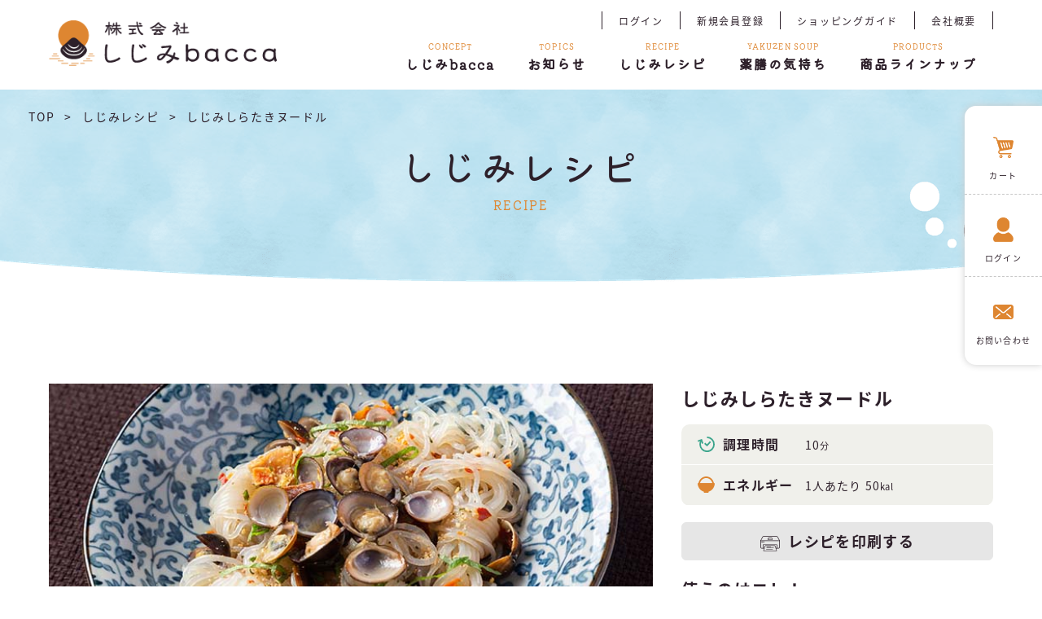

--- FILE ---
content_type: text/html; charset=UTF-8
request_url: https://shijimibacca.com/recipe/recipe_20220707_19
body_size: 6400
content:
<!doctype html>
<html lang="ja">
<head prefix="og: http://ogp.me/ns# fb: http://ogp.me/ns/fb# product: http://ogp.me/ns/product#">

            
    <meta charset="utf-8">
    <meta name="viewport" content="width=device-width, initial-scale=1, shrink-to-fit=no">
    <meta name="eccube-csrf-token" content="vtCqoIfPKVIoXoq09al4hY-ofC-ZQR00OoLx7k14Oic">
    <meta name="format-detection" content="telephone=no">
    <title>しじみbacca / しじみしらたきヌードル</title>
                        <link rel="icon" href="/html/user_data/assets/img/common/favicon.ico">
    <link rel="stylesheet" href="https://stackpath.bootstrapcdn.com/bootstrap/3.4.1/css/bootstrap.min.css" integrity="sha384-HSMxcRTRxnN+Bdg0JdbxYKrThecOKuH5zCYotlSAcp1+c8xmyTe9GYg1l9a69psu" crossorigin="anonymous">
    <link rel="stylesheet" href="https://use.fontawesome.com/releases/v5.3.1/css/all.css" integrity="sha384-mzrmE5qonljUremFsqc01SB46JvROS7bZs3IO2EmfFsd15uHvIt+Y8vEf7N7fWAU" crossorigin="anonymous">
    <link rel="stylesheet" href="//cdn.jsdelivr.net/jquery.slick/1.6.0/slick.css">
    <link rel="stylesheet" href="/html/template/default/assets/css/style.css">

    <link rel="stylesheet" href="/html/template/default/assets/css/design.css">
    <link rel="stylesheet" href="/html/template/default/assets/css/responsive.css">

    <link rel="stylesheet" href="/plugin/tabacms/assets/style.css">
    <script src="https://code.jquery.com/jquery-3.3.1.min.js" integrity="sha256-FgpCb/KJQlLNfOu91ta32o/NMZxltwRo8QtmkMRdAu8=" crossorigin="anonymous"></script>
    <script>
        $(function() {
            $.ajaxSetup({
                'headers': {
                    'ECCUBE-CSRF-TOKEN': $('meta[name="eccube-csrf-token"]').attr('content')
                }
            });
        });
    </script>
                    <!-- ▼GTM head -->
            <!-- Google Tag Manager -->
<script>(function(w,d,s,l,i){w[l]=w[l]||[];w[l].push({'gtm.start':
new Date().getTime(),event:'gtm.js'});var f=d.getElementsByTagName(s)[0],
j=d.createElement(s),dl=l!='dataLayer'?'&l='+l:'';j.async=true;j.src=
'https://www.googletagmanager.com/gtm.js?id='+i+dl;f.parentNode.insertBefore(j,f);
})(window,document,'script','dataLayer','GTM-PVCNQ3P');</script>
<!-- End Google Tag Manager -->
        <!-- ▲GTM head -->

                <link rel="stylesheet" href="/html/user_data/assets/css/customize.css">
</head>
<body id="page_plugin_tabacms_post_2" class="tabacms_post_page">
        <!-- ▼GTM body -->
            <!-- Google Tag Manager (noscript) -->
<noscript><iframe src="https://www.googletagmanager.com/ns.html?id=GTM-PVCNQ3P"
height="0" width="0" style="display:none;visibility:hidden"></iframe></noscript>
<!-- End Google Tag Manager (noscript) -->
        <!-- ▲GTM body -->



<div class="ec-layoutRole">
                <div class="ec-layoutRole__header">
                <!-- ▼ヘッダー(商品検索・ログインナビ・カート) -->
            
<header id="header">
    <div class="wrap">
        <div class="header-logo">
            <h1>
                <a href="https://shijimibacca.com/">
                    <img src="/html/template/default/assets/img/common/header-logo.png" alt="SHIJIMI bacca">
                </a>
            </h1>
        </div><!--/.logo-->
        <div class="header-menu">
            <div class="menu01">
                <ul>
                                        <li>
                        <a href="https://shijimibacca.com/mypage/login">ログイン</a>
                    </li>
                    <li>
                        <a href="https://shijimibacca.com/entry">新規会員登録</a>
                    </li>
                                        <li>
                        <a href="https://shijimibacca.com/guide">ショッピングガイド</a>
                    </li>
                                        <li>
                        <a href="/pages/company">会社概要</a>
                    </li>
                </ul>
            </div><!--/.menu01-->
            <div class="menu02">
                <ul>
                    <li class="mamelon">
                        <a href="https://shijimibacca.com/help/about">
                            <small class="center">CONCEPT</small>
                            <h2 class="center">しじみbacca</h2>
                        </a>
                    </li>
                    <li class="mamelon">
                        <a href="/news">
                            <small class="center">TOPICS</small>
                            <h2 class="center">お知らせ</h2>
                        </a>
                    </li>
                    <li class="mamelon">
                        <a href="/recipe">
                            <small class="center">RECIPE</small>
                            <h2 class="center">しじみレシピ</h2>
                        </a>
                    </li>
                    <li class="mamelon">
                        <a href="https://yakuzen.shijimibacca.com/" target="_blank">
                            <small class="center">YAKUZEN SOUP</small>
                            <h2 class="center">薬膳の気持ち</h2>
                        </a>
                    </li> 
                    <li class="mamelon">
                        <a href="https://shijimibacca.com/products/list">
                            <small class="center">PRODUCTS</small>
                            <h2 class="center">商品ラインナップ</h2>
                        </a>
                    </li>
                                    </ul>
            </div><!--/.menu02-->
        </div><!--/.menu-->
    </div><!--/.wrap-->
</header>





<aside id="sidebar">
    <ul>
        <li>
            <a href="https://shijimibacca.com/cart">
                <h2 class="center">
                    <img src="/html/template/default/assets/img/common/icon-cart.png" alt="カート">
                </h2>
                <span class="center">カート</span>
            </a>
        </li>
                    <li>
                <a href="https://shijimibacca.com/mypage/login">
                    <h2 class="center">
                        <img src="/html/template/default/assets/img/common/icon-mypage.png" alt="ログイン">
                    </h2>
                    <span class="center">ログイン</span>
                </a>
            </li>
                <li>
            <a href="https://shijimibacca.com/contact">
                <h2 class="center">
                    <img src="/html/template/default/assets/img/common/icon-mail.png" alt="お問い合わせ">
                </h2>
                <span class="center">お問い合わせ</span>
            </a>
        </li>
    </ul>
</aside>

<a id="sp-toggle">
    <span></span>
    <span></span>
    <span></span>
</a>

<div id="drawer">
    <div class="drawer-logo">
        <h1 class="center">
            <a href="https://shijimibacca.com/">
                <img src="/html/template/default/assets/img/common/header-logo.png" alt="SHIJIMI bacca">
            </a>
        </h1>
    </div><!--/.logo-->
    <div class="drawer-menu">
        <ul class="menu01">
            <li>
                <a href="https://shijimibacca.com/cart">
                    <span class="icon">
                        <img src="/html/template/default/assets/img/common/icon-cart.png" alt="カート">
                    </span>
                    <span class="name">カートを見る</span>
                </a>
            </li>
                        <li>
                <a href="https://shijimibacca.com/mypage/login">
                    <span class="icon">
                        <img src="/html/template/default/assets/img/common/icon-mypage.png" alt="ログイン">
                    </span>
                    <span class="name">ログイン</span>
                </a>
            </li>
                    </ul>
        <ul class="menu02">
            <li class="mamelon">
                <a href="https://shijimibacca.com/help/about">
                    <small class="center">CONCEPT</small>
                    <h2 class="center">しじみbacca</h2>
                </a>
            </li>
            <li class="mamelon">
                        <a href="/news">
                            <small class="center">TOPICS</small>
                            <h2 class="center">お知らせ</h2>
                        </a>
                    </li>
            <li class="mamelon">
                        <a href="/recipe">
                            <small class="center">RECIPE</small>
                            <h2 class="center">しじみレシピ</h2>
                        </a>
                    </li>
                    <li class="mamelon">
                        <a href="https://yakuzen.shijimibacca.com/" target="_blank">
                            <small class="center">YAKUZEN SOUP</small>
                            <h2 class="center">薬膳の気持ち</h2>
                        </a>
                    </li>
                    <li class="mamelon">
                        <a href="https://shijimibacca.com/products/list">
                            <small class="center">PRODUCTS</small>
                            <h2 class="center">商品ラインナップ</h2>
                        </a>
                    </li>
                    
                                        <li>
                        <a href="https://shijimibacca.com/mypage/login">ログイン</a>
                    </li>
                    <li>
                        <a href="https://shijimibacca.com/entry">新規会員登録</a>
                    </li>
                                        <li>
                        <a href="https://shijimibacca.com/guide">ショッピングガイド</a>
                    </li>
                                        <li>
                        <a href="/pages/company">会社概要</a>
                    </li>
                    <li>
                        <a href="https://shijimibacca.com/help/tradelaw">特定商取引法に関する表記</a>
                    </li>
                    <li>
                        <a href="https://shijimibacca.com/help/privacy">プライバシーポリシー</a>
                    </li>
                    <li>
                        <a href="/help/agreement">利用規約</a>
                    </li>
                    <li>
                        <a href="https://shijimibacca.com/contact">お問い合わせ</a>
                    </li>
        </ul>
    </div><!--/.menu-->
</div>

<script>
$(function(){
    $('a#sp-toggle').on('click',function(){
        $(this).toggleClass('open');
        $('div#drawer').toggleClass('open');
    });
});
</script>


        <!-- ▲ヘッダー(商品検索・ログインナビ・カート) -->

        </div>
    
    
<div id="common-header" class="ps_re">
    <div class="bg">
        <img src="/html/template/default/assets/img/common/common-header.png" alt="背景">
    </div>

    <div class="breadcrumb ps_ab">
        <ul>
            <li>
                <a href="https://shijimibacca.com/">TOP</a>
            </li>
            <li>></li>
            <li>
                <a href="/recipe">しじみレシピ</a>
            </li>
            <li>></li>
            <li>しじみしらたきヌードル</li>
        </ul>
    </div><!--/.breadcrumb-->

    <div class="c-h-title ps_ab">
        <h2 class="mamelon center">しじみレシピ</h2>
        <span class="mamelon center">RECIPE</span>
    </div><!--/.title-->

</div>

<div id="recipe-single">
    <div class="wrap">
        <div class="main-content">
  <div class="flex">
      <div class="l-cont">
          <div class="img"><img src="/html/user_data/post-recipe/recipe58-img-main.jpg" alt="サムネイル画像"></div>
                              <div class="text-box">
              <p class="text">
              </p>
          </div>
      </div>
      <div class="r-cont">
          <h1 class="recipe-title">しじみしらたきヌードル</h1>
          <div class="recipe-meta">
              <p class="recipe-meta-text"><img src="/html/template/default/assets/img/recipe/icon01.svg" alt="アイコン"><span>調理時間</span>10<small>分</small></p>
              <p class="recipe-meta-text"><img src="/html/template/default/assets/img/recipe/icon02.svg" alt="アイコン"><span>エネルギー</span>1人あたり&nbsp;50<small>kal</small></p>                    
          </div>
          <div class="print-btn">
              <a href="javascript:void(0)"><img src="/html/template/default/assets/img/recipe/icon-print.svg" alt="アイコン">レシピを印刷する</a>
          </div>
          <div class="relate-product">
              <p class="ttl">使うのはコレ！</p>
              <div class="img"><img src="/html/user_data/post-recipe/products03-img.jpg" alt="サムネイル画像"></div>
              <p class="relate-product-name"><img src="/html/template/default/assets/img/recipe/icon03.svg" alt="アイコン">薬膳しじみスープ豚汁風</p>
              <p class="text">
                旨みいっぱいの宍道湖のしじみを使った、大豆ミート入りのヘルシーなコクうま豚汁風スープ。
              </p>
              <dl>
                  <dt>価格</dt>
                  <dd><em>1袋</em>302<span>円</span><small>（税込）</small></dd>
              </dl>
              <div class="cart-btn">
                  <a href="https://shijimibacca.com/products/detail/7"><img src="/html/template/default/assets/img/recipe/cart-btn.svg" alt="アイコン">購入する</a>
              </div>
          </div>
      </div>
  </div>
</div>
<div class="sub-content">
  <div class="flex">
      <div class="materials-list">
          <h2 class="ttl"><img src="/html/template/default/assets/img/recipe/icon04.svg" alt="アイコン">材料(2人分)</h2>
          <ul>
              <li>
                  <span>薬膳しじみスープ豚汁風</span>
                  <span>2個</span>
              </li>
              <li>
                  <span>しらたき（食べやすく切る）</span>
                  <span>180g</span>
              </li>
              <li>
                  <span>にんにく（すりおろし）</span>
                  <span>少々</span>
              </li>
              <li>
                  <span>白すりごま</span>
                  <span>適量</span>
          </li></ul>
      </div>
      <div class="recipe-list">
          <h2 class="ttl"><img src="/html/template/default/assets/img/recipe/icon05.svg" alt="アイコン">作り方</h2>
          <ol>
              <li> 鍋にしらたき、にんにく、薬膳しじみスープ豚汁風の乾燥スープとエキスをそのまま入れて汁気がとぶまで炒める。器に盛り、白すりごまをふる。</li>
          </ol>
      </div>
  </div>
</div>
        <div class="recipe-nav">
            <p class="nav-back nav-link"><a href="/recipe"><img src="/html/template/default/assets/img/recipe/nav-back.svg" alt="<">一覧に戻る</a></p>
        </div>
    </div>
</div>

<div id="recipe-single-bottom">
    <img src="/html/template/default/assets/img/recipe/wave.svg" alt="背景"/>
    <div class="wrap ps_re">
        <img src="/html/template/default/assets/img/recipe/item.svg" alt="画像" class="ps_ab"/>
        <div class="flex">
            <h2 class="ttl"><img src="/html/template/default/assets/img/recipe/ttl.svg" alt="薬膳気分♪ ゆる薬膳始めませんか？"></h2>
            <div class="img"><img src="/html/template/default/assets/img/recipe/img.png" alt="画像"/></div>
            <p class="text">
                旨みいっぱいのしじみエキスには、たくさんの栄養が詰まっています。<br />
                二日酔いをはじめ、肝臓に良いことは有名ですが、美容やダイエットにも最適だということはあまり知られていません。<br /><br />

                現代の生活は、体の中に余分な毒素や老廃物をため込みがち。<br />
                体調不良、美容、そしてダイエットにも最適な、島根県の特産品のしじみをおいしく味わって、体の中から健康に！<br />
                あなたも「薬膳の気持ち」シリーズで、<br />
                ゆる薬膳デトックスしませんか？
            </p>
        </div>
        <div class="link-btn">
            <a href="https://yakuzen.shijimibacca.com/" target="_blank">詳しくはこちら</a>
        </div>
    </div>
</div>
<script>
    (function($){
        $(function(){
            $('.print-btn a').on('click',function(){
                window.print();
            });
        });
    })(jQuery);
</script>

        
    <div class="ec-layoutRole__contents">
                
                
        <div class="ec-layoutRole__main">
                        
                        
                                </div>

                    </div>

        
                <div class="ec-layoutRole__footer">
                <!-- ▼フッター -->
            
<footer id="footer" class="ps_re">
    <div class="bg ps_ab">
        <img src="/html/template/default/assets/img/common/footer-bg.png" alt="背景">
    </div><!--/.bg-->
    <div class="inner">
        <div class="wrap flex">
            <div class="footer-logo flex">
                <h1>
                    <a href="https://shijimibacca.com/">
                        <img src="/html/template/default/assets/img/common/footer-logo.png" alt="SHIJIMI bacca">
                    </a>
                </h1>
                <p>
〒690-0333<br/>
島根県松江市鹿島町古浦601番地99<br/>
TEL:0852-61-8839/FAX:0852-61-8971
                </p>
                <div class="social-links">
                    <a href="https://www.instagram.com/shijimi_bacca/" target="_blank">
                        <img src="/html/user_data/assets/img/common/icon_instagram.svg" alt="Instagram">
                    </a>
                </div>
            </div><!--/.footer-logo-->
            <div class="footer-menu">
                <ul>
                    <li>
                        <a href="https://shijimibacca.com/help/tradelaw">特定商取引法に基づく表記</a>
                    </li>
                    <li>
                        <a href="https://shijimibacca.com/help/privacy">プライバシーポリシー</a>
                    </li>
                    <li>
                        <a href="/help/agreement">利用規約</a>
                    </li>
                    <li>
                        <a href="https://shijimibacca.com/contact">お問い合わせ</a>
                    </li>
                </ul>
                <p class="copyright right">
                    Copyright © SHIJIMI bacca Co., Ltd.  All rights reserved.
                </p>
            </div><!--/.footer-menu-->
        </div><!--/.wrap.flex-->
    </div><!--/.inner-->
</footer>


        <!-- ▲フッター -->

        </div>
    </div><!-- ec-layoutRole -->

<div class="ec-overlayRole"></div>
<div class="ec-drawerRoleClose"><i class="fas fa-times"></i></div>
<div class="ec-drawerRole">
                    <!-- ▼商品検索 -->
            
<div class="ec-headerSearch">
    <form method="get" class="searchform" action="/products/list">
        <div class="ec-headerSearch__category">
            <div class="ec-select ec-select_search">
                            <select name="category_id" class="category_id"><option value="">全ての商品</option><option value="8">レトルトしじみ</option><option value="13">チルドしじみ</option><option value="11">薬膳しじみ</option><option value="1">今月のおすすめ</option><option value="5">活しじみ</option><option value="7">冷凍しじみ</option><option value="9">ギフト</option><option value="10">しじみ加工品</option><option value="12">レトルト味噌汁</option></select>
    
            </div>
        </div>
        <div class="ec-headerSearch__keyword">
            <div class="ec-input">
                <input type="search" name="name" maxlength="50" class="search-name" placeholder="キーワードを入力" />
                <button class="ec-headerSearch__keywordBtn" type="submit">
                    <div class="ec-icon">
                        <img src="/html/template/default/assets/icon/search-dark.svg" alt="">
                    </div>
                </button>
            </div>
        </div>
    </form>
</div>

        <!-- ▲商品検索 -->
    <!-- ▼カテゴリナビ(SP) -->
            


<div class="ec-headerCategoryArea">
    <div class="ec-headerCategoryArea__heading">
        <p>カテゴリ一覧</p>
    </div>
    <div class="ec-itemNav">
        <ul class="ec-itemNav__nav">
                            <li>
                            <a href="https://shijimibacca.com/products/list?category_id=8">
        レトルトしじみ
    </a>
    
                </li>
                            <li>
                            <a href="https://shijimibacca.com/products/list?category_id=13">
        チルドしじみ
    </a>
    
                </li>
                            <li>
                            <a href="https://shijimibacca.com/products/list?category_id=11">
        薬膳しじみ
    </a>
    
                </li>
                            <li>
                            <a href="https://shijimibacca.com/products/list?category_id=1">
        今月のおすすめ
    </a>
    
                </li>
                            <li>
                            <a href="https://shijimibacca.com/products/list?category_id=5">
        活しじみ
    </a>
    
                </li>
                            <li>
                            <a href="https://shijimibacca.com/products/list?category_id=7">
        冷凍しじみ
    </a>
    
                </li>
                            <li>
                            <a href="https://shijimibacca.com/products/list?category_id=9">
        ギフト
    </a>
    
                </li>
                            <li>
                            <a href="https://shijimibacca.com/products/list?category_id=10">
        しじみ加工品
    </a>
    
                </li>
                            <li>
                            <a href="https://shijimibacca.com/products/list?category_id=12">
        レトルト味噌汁
    </a>
    
                </li>
                    </ul>
    </div>
</div>

        <!-- ▲カテゴリナビ(SP) -->
    <!-- ▼ログインナビ(SP) -->
            
<div class="ec-headerLinkArea">
    <div class="ec-headerLink__list">
        <a class="ec-headerLink__item" href="https://shijimibacca.com/cart">
            <div class="ec-headerLink__icon">
                <i class="fas fa-shopping-cart fa-fw"></i>
            </div>
            <span>カートを見る</span>
        </a>
                    <a class="ec-headerLink__item" href="https://shijimibacca.com/entry">
                <div class="ec-headerLink__icon">
                    <i class="fas fa-user fa-fw"></i>
                </div>
                <span>新規会員登録</span>
            </a>
                            <a class="ec-headerLink__item" href="https://shijimibacca.com/mypage/favorite">
                    <div class="ec-headerLink__icon">
                        <i class="fas fa-heart fa-fw"></i>
                    </div>
                    <span>お気に入り</span>
                </a>
                        <a class="ec-headerLink__item" href="https://shijimibacca.com/mypage/login">
                <div class="ec-headerLink__icon">
                    <i class="fas fa-lock fa-fw"></i>
                </div>
                <span>ログイン</span>
            </a>
                <a class="ec-headerLink__item" href="https://shijimibacca.com/">
            <div class="ec-headerLink__icon">
                <i class="fas fa-home fa-fw"></i>
            </div>
            <span>ホームに戻る</span>
        </a>
    </div>
</div>

        <!-- ▲ログインナビ(SP) -->

    </div>

<div class="ec-blockTopBtn pagetop">
    <img src="/html/template/default/assets/img/common/pagetop.png" alt="pagetop">
</div>

<script src="https://stackpath.bootstrapcdn.com/bootstrap/3.4.1/js/bootstrap.min.js" integrity="sha384-aJ21OjlMXNL5UyIl/XNwTMqvzeRMZH2w8c5cRVpzpU8Y5bApTppSuUkhZXN0VxHd" crossorigin="anonymous"></script>
<script src="https://cdn.jsdelivr.net/jquery.slick/1.6.0/slick.min.js"></script>
<script>
var eccube_lang = {
    "common.delete_confirm":"削除してもよろしいですか?"
}
</script><script src="/html/template/default/assets/js/function.js"></script>
<script src="/html/template/default/assets/js/eccube.js"></script>
<script src="/plugin/tabacms/assets/script.js"></script>

    <script src="/html/user_data/assets/js/customize.js"></script>

<script>
  (function(d) {
    var config = {
      kitId: 'zrq4nuk',
      scriptTimeout: 3000,
      async: true
    },
    h=d.documentElement,t=setTimeout(function(){h.className=h.className.replace(/\bwf-loading\b/g,"")+" wf-inactive";},config.scriptTimeout),tk=d.createElement("script"),f=false,s=d.getElementsByTagName("script")[0],a;h.className+=" wf-loading";tk.src='https://use.typekit.net/'+config.kitId+'.js';tk.async=true;tk.onload=tk.onreadystatechange=function(){a=this.readyState;if(f||a&&a!="complete"&&a!="loaded")return;f=true;clearTimeout(t);try{Typekit.load(config)}catch(e){}};s.parentNode.insertBefore(tk,s)
  })(document);

        /* ANIMATION */
        $(function(){
            $(window).scroll(function (){
                $('.fadein').each(function(){
                    var elemPos = $(this).offset().top;
                    var scroll = $(window).scrollTop();
                    var windowHeight = $(window).height();
                    if (scroll > elemPos - windowHeight + 200){
                        $(this).addClass('scrollin');
                    }
                });
            });
        });

        $(function(){
            $(window).scroll(function (){
                $('.fadeinr').each(function(){
                    var elemPos = $(this).offset().top;
                    var scroll = $(window).scrollTop();
                    var windowHeight = $(window).height();
                    if (scroll > elemPos - windowHeight + 200){
                        $(this).addClass('scrollin');
                    }
                });
            });
        });

        $(function(){
            $(window).scroll(function (){
                $('.fadeinb').each(function(){
                    var elemPos = $(this).offset().top;
                    var scroll = $(window).scrollTop();
                    var windowHeight = $(window).height();
                    if (scroll > elemPos - windowHeight + 200){
                        $(this).addClass('scrollin');
                    }
                });
            });
        });

        $(function(){
            $(window).scroll(function (){
                $('.fadeinl').each(function(){
                    var elemPos = $(this).offset().top;
                    var scroll = $(window).scrollTop();
                    var windowHeight = $(window).height();
                    if (scroll > elemPos - windowHeight + 200){
                        $(this).addClass('scrollin');
                    }
                });
            });
        });

        $(function(){
            $(window).scroll(function (){
                $('.fadeino').each(function(){
                    var elemPos = $(this).offset().top;
                    var scroll = $(window).scrollTop();
                    var windowHeight = $(window).height();
                    if (scroll > elemPos - windowHeight + 200){
                        $(this).addClass('scrollin');
                    }
                });
            });
        });
</script>


</body>
</html>


--- FILE ---
content_type: text/css
request_url: https://shijimibacca.com/html/template/default/assets/css/design.css
body_size: 8375
content:
@charset 'UTF-8';

/* Mamelon */
@font-face {
  font-family: "mamelon";
  src: url("../fonts/Mamelon-5-Hi-Regular.woff2") format("woff2");
}
@font-face {
  font-family: source-han-sans-cjk-ja, sans-serif;
  font-weight: 400, 600, 800;
  font-style: normal;
}
.mamelon {
  font-family: "mamelon";
}

/* RESET */
h1,
h2,
h3,
h4,
h5,
h6,
p,
li,
dt,
dd,
th,
td,
span,
small {
  line-height: 1.6;
  letter-spacing: 0.125em;
}
a,
a:hover {
  color: #2d202a;
  text-decoration: none;
}
a {
  opacity: 1;
  transition: all 0.3s ease;
}
a:hover {
  opacity: 0.8;
}
ul {
  list-style: none;
  padding: 0;
  margin: 0;
}
dl,
dt,
dd {
  margin: 0;
  padding: 0;
}
img {
  max-width: 100%;
}
.ec-layoutRole {
  background: transparent;
  margin-top: 110px;
}

/* ANIMATION */
.fadein {
  opacity: 0.1;
  transform: translate(0, 50px);
  transition: all 1500ms;
}
.fadeinr {
  opacity: 0.1;
  transform: translate(50px, 0);
  transition: all 1500ms;
}
.fadeinb {
  opacity: 0.1;
  transform: translate(0, 50px);
  transition: all 1500ms;
}

.fadeinl {
  opacity: 0.1;
  transform: translate(-50px, 0);
  transition: all 1500ms;
}

.fadeino {
  opacity: 0.1;
  transition: all 1500ms;
}

.fadein.scrollin,
.fadeinr.scrollin,
.fadeinb.scrollin,
.fadeinl.scrollin {
  opacity: 1;
  transform: translate(0, 0);
}

.fadeino.scrollin {
  opacity: 1;
}

@supports (-ms-ime-align: auto) {
  .fadein {
    opacity: 1;
    transform: inherit;
    transition: inherit;
  }
  .fadeinr {
    opacity: 1;
    transform: inherit;
    transition: inherit;
  }
  .fadeinb {
    opacity: 1;
    transform: inherit;
    transition: inherit;
  }

  .fadeinl {
    opacity: 1;
    transform: inherit;
    transition: inherit;
  }

  .fadeino {
    opacity: 1;
    transition: inherit;
  }

  .fadein.scrollin,
  .fadeinr.scrollin,
  .fadeinb.scrollin,
  .fadeinl.scrollin {
    opacity: 1;
    transform: inherit;
  }

  .fadeino.scrollin {
    opacity: 1;
  }
}

/* SYSTEM */
@import url(http://fonts.googleapis.com/earlyaccess/notosansjapanese.css);
body {
  font-family: source-han-sans-cjk-ja, "Noto Sans Japanese", sans-serif;
  color: #2d202a;
  background: transparent;
  position: relative;
}

.ps_re {
  position: relative;
}
.ps_ab {
  position: absolute;
}

.wrap {
  width: 100%;
  max-width: 1400px;
  padding: 0 20px;
  margin: 0 auto;
}

.flex {
  display: flex;
  flex-wrap: wrap;
}
.col_2 {
  width: 48%;
  margin: 0 1% 2%;
}
.col_3 {
  width: calc(100% / 3 - 2%);
  margin: 0 1% 2%;
}
.col_4 {
  width: 23%;
  margin: 0 1% 2%;
}

.center {
  text-align: center;
}
.right {
  text-align: right;
}
.vert {
  -webkit-writing-mode: vertical-rl;
  -ms-writing-mode: tb-rl;
  writing-mode: vertical-rl;
}

/* HEADER */
header#header {
  padding: 1em;
  position: fixed;
  z-index: 10;
  width: 100%;
  background-color: #fff;
  top: 0;
  left: 0;
  z-index: 99;
}
header#header .wrap {
  display: flex;
  flex-wrap: wrap;
  justify-content: space-between;
  align-items: center;
}
header#header .header-logo {
  width: 280px;
}
header#header .header-logo h1 {
  margin: 0;
}
header#header .header-menu {
  width: 638px;
}
header#header .header-menu .menu01 {
  margin-bottom: 1em;
}
header#header .header-menu .menu01 ul {
  display: flex;
  justify-content: flex-end;
}
header#header .header-menu .menu01 ul li {
  border-left: 1px solid #2d202a;
}
header#header .header-menu .menu01 ul li:last-child {
  border-right: 1px solid #2d202a;
}
header#header .header-menu .menu01 ul li a {
  padding: 0 20px;
  font-size: 12px;
  line-height: 1.2;
}
header#header .header-menu .menu02 ul {
  display: flex;
  justify-content: flex-end;
}
header#header .header-menu .menu02 ul li a {
  padding: 0 20px;
  display: block;
}
header#header .header-menu .menu02 ul li a small {
  color: #de8631;
  display: block;
  font-size: 9px;
  margin-bottom: 3px;
}
header#header .header-menu .menu02 ul li a h2 {
  font-weight: bold;
  font-size: 16px;
  margin: 0;
  word-break: keep-all;
  position: relative;
  /* overflow: hidden; */
  transition: all 0.3s ease;
}
header#header .header-menu .menu02 ul li a h2:before {
  content: "";
  position: absolute;
  bottom: -5px;
  left: 50%;
  transform: translateX(-50%);
  width: 0;
  height: 2px;
  background-color: #2d202a;
  transition: 0.3s;
}
header#header .header-menu .menu02 ul li a:hover h2:before {
  width: 100%;
}
/*
header#header .header-menu .menu02 ul li a h2:before{
	content: '';
	position: absolute;
	top: 0;
	left: 0;
	width: 100%;
	height: 100%;
	transform: translateY(102%);
	transition: all .3s ease;
	z-index: -1;
	background: #2D202A;
}
header#header .header-menu .menu02 ul li a:hover h2{
	color: #FFF;
}
header#header .header-menu .menu02 ul li a:hover h2:before{
	transform: translateY(0);
}
*/

a#sp-toggle,
div#drawer {
  display: none;
}

/* ASIDE */
aside#sidebar {
  position: fixed;
  top: 130px;
  right: 0;
  background: #fff;
  padding: 8px 0;
  border-radius: 1em 0 0 1em;
  box-shadow: 0 0 8px #ccc;
  z-index: 99;
}
aside#sidebar ul li {
  border-bottom: 1px dashed #c8c8c8;
}
aside#sidebar ul li:last-child {
  border: 0;
}
aside#sidebar ul li a {
  display: block;
  padding: 1em;
}
aside#sidebar ul li a h2 {
  margin: 0 0 8px;
}
aside#sidebar ul li a h2 img {
  width: 42px;
}
aside#sidebar ul li a span {
  display: block;
  font-size: 12px;
}

/* FOOTER */
footer#footer {
  margin-top: 4em;
  padding: 6em 0 3em;
}
footer#footer > * {
  position: relative;
  z-index: 3;
}
footer#footer .wrap.flex {
  justify-content: space-between;
  align-items: flex-end;
}
footer#footer .bg {
  position: absolute;
  top: 0;
  left: 0;
  width: 100%;
  height: 100%;
  z-index: 2;
}
footer#footer .bg img {
  width: 100%;
  height: 100%;
  object-fit: cover;
  object-position: top center;
}
footer#footer .footer-logo {
  width: 580px;
  align-items: center;
  gap: 1.5rem;
}
footer#footer .footer-logo h1 {
  margin: 0;
  margin-right: 12px;
}
footer#footer .footer-logo h1 img {
  max-width: 212px;
}
footer#footer .footer-logo p {
  font-size: 14px;
  line-height: 1.6;
  margin: 0;
}
footer#footer .footer-menu ul {
  display: flex;
  justify-content: flex-end;
  margin-bottom: 1em;
}
footer#footer .footer-menu ul li {
  border-right: 1px solid #2d202a;
}
footer#footer .footer-menu ul li:last-child {
  border: 0;
}
footer#footer .footer-menu ul li a {
  display: block;
  font-size: 14px;
  padding: 0 20px;
}
footer#footer .footer-menu p.copyright {
  font-size: 10px;
}

/* COMMON PARTS */
.more-btn a {
  display: inline-block;
  padding: 12px 62px;
  font-size: 18px;
  line-height: 1;
  color: #fff;
  background: #de8631;
  border: 3px solid #de8631;
  border-radius: 32px;
  position: relative;
}
.more-btn a span {
  position: absolute;
  top: 50%;
  right: 22px;
  transform: translateY(-50%);
}
.more-btn a:hover {
  background: #fff;
  color: #de8631;
}

.more-btn.border-btn a {
  background-color: inherit;
  color: #000;
  border: 2px solid #000;
  padding: 10px 25px;
}
.more-btn.border-btn a:hover {
  background: #000;
  color: #fff;
  text-decoration: inherit;
}

#common-header {
  height: 277px;
  margin-bottom: 6em;
}
#common-header .bg img {
  min-height: 277px;
  object-fit: cover;
  object-position: center;
}
#common-header .breadcrumb {
  top: 1em;
  left: calc((100vw - 1400px) / 2);
  background: transparent;
}
@media only screen and (max-width: 1400px) {
  #common-header .breadcrumb {
    left: 1em;
  }
}
#common-header .breadcrumb ul {
  display: flex;
  align-items: center;
  flex-wrap: wrap;
}
#common-header .breadcrumb ul li {
  padding: 0 6px;
}

.c-h-title {
  top: 22%;
  left: 50%;
  transform: translateX(-50%);
}
.c-h-title h2 {
  font-size: 44px;
  margin: 0;
}
.c-h-title span {
  display: block;
  color: #de8631;
}

.c-h-title.top-small {
  transform: inherit;
  margin-bottom: 30px;
  top: inherit;
  left: inherit;
}

.common-dl dl {
  display: flex;
  border-top: 2px dotted #de8631;
}
.common-dl dl:last-child {
  border-bottom: 2px dotted #de8631;
}
.common-dl dl dt,
.common-dl dl dd {
  padding: 1.6em 2em;
  line-height: 2.2;
}
.common-dl dl dt {
  font-weight: bold;
  width: 12em;
  min-width: 12em;
}

.common-line {
  margin: 4em 0;
}

.gray-bg {
  background-color: #f2f2f2;
}

section.cat-content {
  padding: 10rem 0;
  margin-bottom: 100px;
}

section.cat-content .flex {
  justify-content: center;
  gap: 20px;
}

section.cat-content .flex .box {
  width: 11%;
  position: relative;
  background-color: #fff;
  border-radius: 20px;
  text-align: center;
  padding-bottom: 15px;
}

section.cat-content .flex .box a {
  position: absolute;
  top: 0;
  left: 0;
  width: 100%;
  height: 100%;
  border-radius: 20px;
}

section.cat-content .flex .box a:hover {
  background-color: #ffffff96;
}

section.cat-content .flex .box figure.img {
  width: 80px;
  height: 80px;
  margin: 1em auto;
}

section.cat-content .flex .box figure.img img {
  width: 100%;
  height: 100%;
  object-fit: contain;
}

section.cat-content .flex .box figure.img img {
  width: 100%;
  height: 100%;
  object-fit: contain;
}

section.cat-content .flex {
  justify-content: center;
  gap: 20px;
  margin-top: 50px;
}

/* PAGETOP */
.ec-blockTopBtn {
  background: transparent;
  width: 83px;
  height: auto;
}

/* TOP */
header#top-header {
  display: flex;
  flex-wrap: wrap;
  align-items: stretch;
  margin-top: 110px;
  margin-bottom: 50px;
}
header#top-header .top-mv {
  width: calc(100% - 8vw);
}
header#top-header .top-mv .bg {
  /* height: 50vw; */
}
header#top-header .top-mv .bg img {
  width: 100%;
  object-fit: cover;
  object-position: center;
  border-bottom-right-radius: 6em;
}
header#top-header .top-mv .logo {
  width: 30vw;
  top: 50%;
  left: 50%;
  transform: translate(-50%, -50%);
}
header#top-header .top-sidelogo {
  width: 8vw;
  padding-top: 3em;
  padding-bottom: 3em;
}
header#top-header .top-sidelogo h2 {
  text-align: center;
}
header#top-header .top-sidelogo h2 img {
  width: 1.8vw;
}
header#top-header .top-sidelogo .top-sidelogo-hv01 {
  bottom: 2em;
  width: 10.5vw;
  right: 20px;
}
.top-mv-btm {
  width: 100%;
  margin-top: -20px;
  position: relative;
  margin-bottom: 1em;
}
.top-mv-btm img {
  width: calc(100% - 155px);
}

section#movi-sec {
  margin-bottom: 10rem;
}

.movie_conetnt {
  margin-bottom: 32px;
}

.movie_conetnt iframe {
  width: 100%;
  height: 100%;
  aspect-ratio: 16 / 9;
  max-width: 1000px;
}

img[data-icon="title-icon"] {
  right: 0;
  top: 0;
  position: absolute;
  left: 0;
  margin: 0 auto;
  transform: translateX(21em);
}

#sec01.top-sec .bg {
  top: 0;
  left: 0;
  z-index: -1;
  width: 100%;
  height: 100%;
}
#sec01.top-sec .bg img {
  width: 100%;
  height: 100%;
  object-fit: cover;
  object-position: center;
}
#sec01.top-sec .top-sec01-cont {
  padding: 6em 0 35em;
  margin-left: 50%;
  max-width: 680px;
}
#sec01.top-sec .top-sec01-cont h2 {
  margin: 0 0 1.2em;
}
#sec01.top-sec .top-sec01-cont h2 img {
  max-width: 385px;
}
#sec01.top-sec .top-sec01-cont p {
  font-size: 20px;
  line-height: 2.2;
}
#sec01.top-sec .hv01 {
  bottom: 0;
  transform: translateY(50%);
  width: 37vw;
  left: 50%;
}

#sec02.top-sec {
  padding: 12em 0 6em;
}
#sec02.top-sec .flex {
  margin-bottom: 6em;
}
#sec02.top-sec .flex .content {
  width: 55%;
  padding-right: 2em;
}
#sec02.top-sec .flex .photo {
  width: 45%;
}
#sec02.top-sec .flex .content h2 {
  font-size: 44px;
  margin: 0 0 16px;
}
#sec02.top-sec .flex .content p {
  font-size: 18px;
  line-height: 2.2;
}
#sec02.top-sec .flex .content p span {
  font-weight: bold;
}

#top-banner {
  margin-bottom: 12em;
}

#sec03.top-sec {
  padding-bottom: 2em;
  margin-bottom: 6em;
}
#sec03.top-sec .bg {
  top: 0;
  left: 0;
  width: 100%;
  height: 100%;
  z-index: -1;
}
#sec03.top-sec .bg img {
  width: 100%;
  height: 100%;
  object-fit: cover;
  object-position: top center;
}
.top-sec03-flex {
  align-items: center;
}
.top-sec03-flex .photo {
  width: 30%;
}
.top-sec03-flex .cont {
  width: 50%;
}
.top-sec03-flex .cont p {
  font-size: 20px;
  line-height: 2.2;
  max-height: 24em;
}
.top-sec03-flex .line {
  width: 20%;
  margin-top: -10%;
}
#sec03.top-sec .more-btn {
  left: 50%;
  bottom: 0;
  transform: translate(-50%, 50%);
}

/* TOPICS */
#news-archive {
  padding: 6em 0;
}
#news-archive h2 {
  font-size: 38px;
  margin: 0 0 1.6em;
}
#news-archive h2 span {
  font-size: 22px;
  color: #de8631;
}
#news-archive .news-archive-title .news-btn {
  top: 50%;
  right: 1em;
  transform: translateY(-50%);
}
#news-archive .news-archive-title .news-btn a {
  border: 1px solid #2d202a;
  border-radius: 1.5em;
  display: inline-block;
  padding: 4px 2em;
}
#news-archive .news-archive-title .news-btn a:hover {
  color: #fff;
  background: #2d202a;
}
.news-archive-list {
  justify-content: space-between;
}
.news-archive-list article {
  width: 48%;
  padding: 2em 0;
  border-top: 1px dotted #c8c8c8;
  border-bottom: 1px dotted #c8c8c8;
}
.news-archive-list article .photo {
  width: 30%;
}
.news-archive-list article .cont {
  width: 70%;
  padding-left: 2em;
}
.news-archive-list article .photo .thumb img {
  border-radius: 1.2em;
}
.news-archive-list article .photo .cat {
  padding-left: 50px;
  margin: 20px 0;
}
.news-archive-list article .photo .cat span {
  top: 0;
  left: 5px;
  width: 36px;
}
.news-archive-list article .photo .cat p {
  position: relative;
  font-size: 14px;
  display: inline-block;
  line-height: 2;
}
.news-archive-list article .photo .cat p:before {
  content: "";
  position: absolute;
  width: 100%;
  height: 1px;
  background: #2d202a;
  bottom: 0;
  left: 0;
}
.news-archive-list article .cont .date {
  margin-top: 24px;
}
.news-archive-list article .cont .title h3 {
  margin: 3px 0 5px;
  font-size: 22px;
}
.news-archive-list article .cont .title h3 a {
  font-weight: bold;
  color: #7ba8bf;
}
.news-archive-list article .cont .content p {
  line-height: 2.2;
}

/* NEWS POST */
.tabacms_post {
  padding: 6em 0;
}
.tabacms_post .meta {
  justify-content: space-between;
  align-items: center;
  max-width: 600px;
  margin: 0 auto;
}

.tabacms_post .meta .cat {
  padding-left: 50px;
  margin: 20px 0;
}
.tabacms_post .meta .cat span {
  top: 0;
  left: 5px;
  width: 36px;
}
.tabacms_post .meta .cat p {
  position: relative;
  font-size: 14px;
  display: inline-block;
  line-height: 2;
}
.tabacms_post .meta .cat p:before {
  content: "";
  position: absolute;
  width: 100%;
  height: 1px;
  background: #2d202a;
  bottom: 0;
  left: 0;
}
.tabacms_post .title {
  margin-bottom: 2em;
}
.tabacms_body {
  margin: 0 auto;
  max-width: 900px;
}
.tabacms_body > * {
  margin-bottom: 2em;
}
.tabacms_body p {
  line-height: 2.2;
}

/* ABOUT */
.about-sec01-flex {
  justify-content: space-between;
}
.about-sec01-flex .cont {
  width: 58%;
}
.about-sec01-flex .photo {
  width: 40%;
}
.about-sec01-flex .cont h2 {
  font-size: 24px;
  margin: 0 0 1em;
}
.about-sec01-flex .cont h2 span {
  color: #de8631;
}
.about-sec01-flex .cont p {
  line-height: 2;
}
.about-sec01-img {
  margin: 6em 0;
}

.about-sec02-flex {
  align-items: center;
  margin-bottom: 2em;
}
.about-sec02-flex .icon {
  width: 16%;
  margin-right: 2%;
}
.about-sec02-flex .cont {
  width: 82%;
}
.about-sec02-flex .cont p {
  line-height: 2.2;
}
.about-sec02-box {
  padding: 2em;
  background: #f4ece0;
  border-radius: 2em;
}
.about-sec02-box .col_2.flex {
  align-items: center;
}
.about-sec02-box .col_2.flex .cont {
  width: 55%;
  padding-right: 2em;
}
.about-sec02-box .col_2.flex .photo {
  width: 45%;
}
.about-sec02-box .col_2.flex .cont h3 {
  margin: 0 0 1em;
}
.about-sec02-box .col_2.flex .cont p {
  line-height: 2.2;
}
.about-sec02-box .col_2.flex .cont p span {
  font-weight: bold;
}

/* YAKUZEN LP */
#yakuzen-header .breadcrumb {
  top: 1em;
  left: calc((100vw - 1400px) / 2);
  background: transparent;
}
@media only screen and (max-width: 1400px) {
  #yakuzen-header .breadcrumb {
    left: 1em;
  }
}
#yakuzen-header .breadcrumb ul {
  display: flex;
  align-items: center;
}
#yakuzen-header .breadcrumb ul li {
  padding: 0 6px;
}

#yakuzen-header .bg {
  top: 0;
  left: 0;
  width: 100%;
  z-index: -1;
}
#yakuzen-header .bg img {
  height: 310px;
  width: 100%;
  object-fit: cover;
  object-position: center;
}
#yakuzen-header .wrap {
  padding: 4em 20px;
}
#yakuzen-header .wrap h3 img {
  max-width: 300px;
}
#yakuzen-header .wrap h2 {
  font-size: 4.4vw;
  margin: 0;
}
#yakuzen-header .wrap p {
  font-size: 18px;
  line-height: 2;
  margin-bottom: 2em;
}

#yakuzen-slider {
  position: relative;
}
#yakuzen-slider img.sl-arrow {
  position: absolute;
  width: 42px;
  bottom: 5%;
  z-index: 3;
  cursor: pointer;
}
#yakuzen-slider img.sl-arrow.next {
  right: 2em;
}
#yakuzen-slider img.sl-arrow.prev {
  right: 5em;
}
#yakuzen-slider .slide {
  padding: 2em;
  background: rgba(255, 255, 255, 0.6);
  border: 1px dashed #ffb383;
  border-radius: 50%;
}
#yakuzen-slider-thumb {
  display: flex;
  flex-wrap: wrap;
  width: 80%;
  margin: 16px auto;
}
#yakuzen-slider-thumb .slide {
  width: 23%;
  margin: 0 1% 2%;
  padding: 8px;
  background: rgba(255, 255, 255, 0.6);
  border: 1px dashed #ffb383;
  border-radius: 50%;
  position: relative;
  cursor: pointer;
}
#yakuzen-slider-thumb .slide.thumbnail-current {
  background: #ffb383;
}
#yakuzen-slider-thumb .slide.thumbnail-current:before {
  content: "";
  position: absolute;
  left: 50%;
  top: 0;
  transform: translate(-50%, -80%);
  border-left: 10px solid transparent;
  border-right: 10px solid transparent;
  border-bottom: 20px solid #ffb383;
}

#sec01.yakuzen-sec {
  margin-top: 6em;
  padding-bottom: 12em;
}
#sec01.yakuzen-sec h2.title {
  margin: 0;
  transform: translateY(-50%);
}
#sec01.yakuzen-sec h2.title img {
  max-width: 330px;
}
#sec01.yakuzen-sec .bg {
  top: 0;
  left: 0;
  width: 100%;
  height: 100%;
  z-index: -1;
}
#sec01.yakuzen-sec .bg img {
  width: 100%;
  height: 100%;
  object-fit: cover;
  object-position: top center;
}
#sec01.yakuzen-sec h3 {
  margin-bottom: 2em;
}
#sec01.yakuzen-sec h3 img {
  max-width: 650px;
}
#sec01.yakuzen-sec p {
  line-height: 2.2;
  margin-bottom: 2em;
}
#sec01.yakuzen-sec p span {
  color: #ef6577;
}
.yakuzen-sec01-flex {
  max-width: 700px;
  margin: 0 auto 4em;
  justify-content: center;
}
.yakuzen-sec01-flex .hv01 {
  bottom: -40px;
  right: -150px;
}
.yakuzen-sec01-flex .hv01 img {
  max-width: 212px;
}
.yakuzen-sec01-box {
  border: 1px solid #c8c8c8;
  background: #fff;
  border-radius: 3em;
  position: relative;
}
.yakuzen-sec01-box > * {
  position: relative;
  z-index: 2;
}
.yakuzen-sec01-box:before {
  content: "";
  position: absolute;
  z-index: 1;
  border: 1px dotted #c8c8c8;
  border-radius: 3em;
  width: 99%;
  height: 98%;
  top: 50%;
  left: 50%;
  transform: translate(-50%, -50%);
}
.yakuzen-sec01-box .inner {
  width: 60%;
  padding: 2em;
  margin: 0 auto;
}
.yakuzen-sec01-box .hv02 {
  position: absolute;
  bottom: 0;
  width: 18%;
  left: 2%;
}
.yakuzen-sec01-box .hv03 {
  position: absolute;
  bottom: 14%;
  width: 14%;
  right: 5%;
}

#sec02.yakuzen-sec > h3 {
  top: 0;
  left: 50%;
  margin: 0;
  transform: translate(-50%, -50%);
}
#sec02.yakuzen-sec > h3 img {
  max-width: 330px;
}
#sec02.yakuzen-sec .wrap {
  padding: 8em 0 12em;
}
#sec02.yakuzen-sec .wrap h2 {
  margin-bottom: 2em;
}
#sec02.yakuzen-sec .wrap h2 img {
  max-width: 650px;
}
.yakuzen-sec02-flex {
  justify-content: space-between;
  align-items: center;
  margin-bottom: 2em;
}
.yakuzen-sec02-flex .photo {
  width: 42%;
}
.yakuzen-sec02-flex .cont {
  width: 52%;
}
.yakuzen-sec02-flex .cont h3 {
  margin-bottom: 1em;
}
.yakuzen-sec02-flex .cont p {
  line-height: 2;
}

#sec03.yakuzen-sec {
  padding: 12em 0 6em;
}
#sec03.yakuzen-sec .bg {
  top: 0;
  left: 0;
  width: 100%;
  height: 100%;
  z-index: -1;
}
#sec03.yakuzen-sec .bg img {
  width: 100%;
  height: 100%;
  object-fit: cover;
  object-position: top center;
}
#sec03.yakuzen-sec > h3 {
  top: 0;
  left: 50%;
  margin: 0;
  transform: translate(-50%, -50%);
}
#sec03.yakuzen-sec > h3 img {
  max-width: 330px;
}
#sec03.yakuzen-sec .hv04 {
  bottom: 0;
  left: 10%;
}
#sec03.yakuzen-sec .hv04 img {
  max-width: 222px;
}
.yakuzen-sec03-flex {
  justify-content: space-between;
  align-items: center;
  margin-bottom: 2em;
}
.yakuzen-sec03-flex .photo {
  width: 42%;
}
.yakuzen-sec03-flex .cont {
  width: 52%;
}
.yakuzen-sec03-flex .cont h2 {
  margin: 0 0 32px;
}
.yakuzen-sec03-flex .cont h2 img {
  max-width: 416px;
}
.yakuzen-sec03-flex .cont p {
  line-height: 2;
}

#sec04.yakuzen-sec {
  padding: 4em 0 8em;
}
#sec04.yakuzen-sec .wrap > h2 {
  margin-bottom: 60px;
}
#sec04.yakuzen-sec .wrap > h2 img {
  max-width: 525px;
}
.yakuzen-sec04-flex {
  margin-bottom: 12em;
}
.yakuzen-sec04-flex .col_3 .thumb {
  margin-bottom: 20px;
}
.yakuzen-sec04-flex .col_3 .title {
  margin-bottom: 22px;
}
.yakuzen-sec04-flex .col_3 .title p {
  font-size: 18px;
}
.yakuzen-sec04-flex .col_3 .title h3 {
  margin: 0;
}
.yakuzen-sec04-flex .col_3 .link a {
  display: inline-block;
  text-align: center;
  padding: 12px 42px;
  border-radius: 2em;
  color: #fff;
  background: #de8631;
  border: 1px solid #de8631;
  font-size: 18px;
}
.yakuzen-sec04-flex .col_3 .link a i {
  margin-right: 6px;
}
.yakuzen-sec04-flex .col_3 .link a:hover {
  background: #fff;
  color: #de8631;
}

.yakuzen-sec04-box {
  padding: 2em;
  border-radius: 3em;
  border: 1px solid #c8c8c8;
}
.yakuzen-sec04-box .hv05 {
  width: 20%;
  bottom: 0;
  left: 20px;
}
.yakuzen-sec04-box .title {
  top: 0;
  left: 25%;
  transform: translateY(-50%);
}
.yakuzen-sec04-box .title img {
  max-width: 100px;
}
.yakuzen-sec04-box .inner {
  padding-left: 24%;
}
.yakuzen-sec04-box .inner h3 {
  margin: 12px 0 16px;
}
.yakuzen-sec04-box .inner h3 span {
  font-size: 16px;
  margin-right: 12px;
}

/* PRODUCT LIST */
#product-list {
  padding-bottom: 8em;
}
.product-list {
  justify-content: center;
}
.product-list article {
  margin-bottom: 5em;
}

.product-list article.col_4 {
  width: 21%;
  margin: 0 2% 2%;
  position: relative;
  padding-bottom: 60px;
}

.product-list article.col_4 .list-btn.center {
  position: absolute;
  bottom: 0;
  left: 0;
  right: 0;
}

.product-list article .thumb {
  margin-bottom: 12px;
}
.product-list article .thumb img {
  border-radius: 2em;
}
.product-list article .title {
  padding-left: 5em;
  position: relative;
  margin-bottom: 10px;
  height: 82px;
  display: flex;
  align-items: center;
}
.product-list article .title span.icon {
  width: 3.6em;
  display: block;
  position: absolute;
  top: 50%;
  left: 0.2em;
  transform: translateY(-50%);
}
.product-list article .title h3 {
  font-weight: bold;
  font-size: 30px;
  margin: 0;
  padding: 0;
  line-height: 1.2;
}
.product-list article .detail {
  margin-bottom: 10px;
}
.product-list article .detail p {
  height: 72px;
}
.product-list article .price {
  padding-left: 5em;
  margin-bottom: 15px;
}
.product-list article .price .ptag {
  color: #de8631;
  border: 1px solid #de8631;
  display: block;
  font-size: 14px;
  line-height: 1;
  padding: 4px 10px;
  border-radius: 6px;
  top: 50%;
  left: 3px;
  transform: translateY(-50%);
}
.product-list article .price .price-flex {
  align-items: center;
}
.product-list article .price .price-flex h4 {
  letter-spacing: 1px;
  line-height: 1.4;
  font-weight: bold;
  font-size: 24px;
  margin: 0;
  display: inline-block;
  padding: 0 8px;
}
.product-list article .price .price-flex span,
.product-list article .price .price-flex em.tax {
  display: block;
  font-style: initial;
  font-size: 12px;
}
.product-list article .list-btn a {
  display: inline-block;
  padding: 12px 62px;
  font-size: 18px;
  line-height: 1;
  color: #fff;
  background: #de8631;
  border: 3px solid #de8631;
  border-radius: 32px;
  position: relative;
}
.product-list article .list-btn a i {
  margin-right: 6px;
}
.product-list article .list-btn a:hover {
  background: #fff;
  color: #de8631;
}

/* PRODUCT DETAIL */
.ec-productRole {
  margin: -3em auto 0;
}
.ec-productRole__title {
  padding-left: 5em;
  position: relative;
  display: flex;
  align-items: center;
  margin-bottom: 1em;
}
.ec-productRole__title .icon {
  position: absolute;
  top: 50%;
  left: 0.5em;
  width: 4em;
  transform: translateY(-50%);
}
.ec-productRole__title h2 {
  font-size: 35px;
  padding-left: 10px;
}
.ec-productRole .ec-productRole__price {
  padding: 0 0 16px;
}
.ec-productRole .ec-productRole__code {
  margin-bottom: 2em;
  font-size: 12px;
}
.ec-productRole .ec-productRole__description {
  line-height: 2.2;
}

/* EC-CUBE4 */
.ec-pageHeader h1 {
  font-family: mamelon, sans-serif;
  text-align: center;
  border: 0;
}
.ec-borderedDefs {
  border-top: 2px dotted #de8631;
}
.ec-borderedDefs dl {
  padding: 2em;
  border-bottom: 2px dotted #de8631;
}
.ec-borderedDefs dt {
  padding: 0;
  line-height: 2.2;
}
.ec-borderedDefs dd,
.ec-borderedDefs p {
  line-height: 2.2;
}
.ec-off1Grid__cell p {
  line-height: 2.2;
  margin-bottom: 12px;
}
.ec-off1Grid__cell ul {
  list-style: disc;
  padding-left: 2em;
  margin: 1em;
}
.ec-off1Grid__cell ul li {
  margin-bottom: 10px;
}

#page_help_tradelaw table.shipping-cost tbody tr > td:nth-child(2) {
  white-space: nowrap;
}

#page_help_tradelaw table.shipping-cost {
  table-layout: auto;
  border-collapse: separate;
  border-spacing: 1px;
}

#page_help_tradelaw table.shipping-cost th {
  text-align: center;
  background: #ffe6ce;
}
#page_help_tradelaw table.shipping-cost td {
  font-size: 0.8em;
  padding: 1em;
  border-bottom: 1px solid #dfdfdf;
}

#page_help_tradelaw .ec-borderedDefs dl dl {
  display: block;
  padding: 0;
  border: none;
}

#page_help_tradelaw .ec-borderedDefs dl dl > div {
  margin: 0 0 1em 0;
}

#page_help_tradelaw .ec-borderedDefs dl dl dt {
  font-weight: bold;
}

#page_help_tradelaw .ec-borderedDefs dl dl dd {
  margin: 0 0 0 1em;
}

#page_help_tradelaw dd dd {
  width: auto;
}



#page_help_tradelaw #shipping-cost section:not(:last-child) {
  margin: 0 0 2em 0;
}

#page_help_tradelaw #shipping-cost table tr > :first-child {
  width: 30%;
}

#page_help_tradelaw #shipping-cost table {
  font-size: 0.9em;
  letter-spacing: normal;
}

#page_help_tradelaw #shipping-cost table :is(th, td) {
  letter-spacing: normal;
  padding: 0.25em 0.5em;
}


#page_help_tradelaw #shipping-cost table thead th {
  text-align: center;
  font-size: 0.75em;
}

#page_help_tradelaw #shipping-cost table tbody tr > :not(:first-child) {
  text-align: center;
}

#page_help_tradelaw #shipping-cost table th .area-details {

}

#page_help_tradelaw #shipping-cost table th .area-details {
  font-weight: normal;
  font-size: 0.75em;
  display: block;
  word-break: keep-all;
}

#page_help_tradelaw #shipping-cost table .area-details,
#page_help_tradelaw #shipping-cost table .shipping-method-details {
  letter-spacing: normal;
}

#page_help_tradelaw #shipping-cost section.shipping-cost.cool table thead {
  background: #e3f1f9;
}

#page_help_tradelaw #shipping-cost section.shipping-cost table thead {
  background: #ffe6ce;
}

/* lower */
/*
header#header .header-menu,
#common-header .breadcrumb,
aside#sidebar,
a#sp-toggle,
footer#footer .footer-menu ul{
	display: none!important;
}
header#header .header-logo a,
footer#footer .footer-logo a{
	pointer-events: none;
	cursor: normal;
}

a{
	pointer-events: none !important;
}
*/

.product-list article .title,
.product-list article .detail p {
  height: auto;
}

.product-list article .title h3 {
  font-size: 18px;
  line-height: 1.7;
}

.product-list article .thumb img {
  border-radius: 2em;
  height: 100%;
  width: 100%;
  object-fit: cover;
  aspect-ratio: 4 / 3;
}

/* レシピ */
#recipe-archive .recipe-archive-list {
  display: grid;
  grid-template: auto / repeat(3, 1fr);
  grid-gap: clamp(4em, 6vw, 6em) clamp(2em, 3vw, 4em);
  margin: 0 0 4em 0;
}

#recipe-archive .recipe-archive-list > article .img img {
  width: 100%;
  height: 100%;
  object-fit: cover;
  border-radius: 30px;
}
#recipe-archive .recipe-archive-list > article .img {
  height: 320px;
}
#recipe-archive .recipe-archive-list > article .text-box {
  display: flex;
  flex-wrap: wrap;
  min-height: 90px;
  margin-top: 10px;
}
#recipe-archive .recipe-archive-list > article .text-box .recipe-tag {
  width: 70px;
}
#recipe-archive .recipe-archive-list > article .text-box .recipe-tag img {
  width: 65px;
  position: relative;
  top: 6px;
}
#recipe-archive
  .recipe-archive-list
  > article
  .text-box
  .recipe-tag
  span.normal
  img {
  width: 54px;
}
#recipe-archive .recipe-archive-list > article .text-box .recipe-name {
  width: calc(100% - 80px);
}
#recipe-archive .recipe-archive-list > article .text-box .recipe-name .date {
  display: none;
  font-size: 14px;
  color: #3ca58c;
  letter-spacing: 0.075em;
}
#recipe-archive .recipe-archive-list > article .text-box .recipe-name-text {
  font-size: 24px;
  font-weight: bold;
  line-height: 1.4;
  letter-spacing: 0.075em;
}
#recipe-archive.movie-archive
  .recipe-archive-list
  > article
  .text-box
  .recipe-name-text {
  font-size: 18px;
}
#recipe-archive .recipe-archive-list > article .recipe-btn {
  margin-top: 15px;
}
#recipe-archive .recipe-archive-list > article .recipe-btn a {
  font-size: 18px;
  background-color: #3ca58c;
  border: 1px solid #3ca58c;
  color: #fff;
  display: block;
  text-align: center;
  width: 100%;
  max-width: 280px;
  padding: 12px 0;
  border-radius: 25px;
  margin: 0 auto;
}
#recipe-archive .recipe-archive-list > article .recipe-btn a:hover {
  opacity: 1;
  background-color: #fff;
  color: #3ca58c;
}
#recipe-archive .recipe-archive-list > article .recipe-btn a img {
  width: 22px;
  vertical-align: middle;
  margin-right: 8px;
  position: relative;
  top: -2px;
}
#recipe-archive .text.top {
  text-align: center;
  margin-bottom: 60px;
  font-weight: bold;
  font-size: 24px;
}
#recipe-single * {
  letter-spacing: 0.075em;
}
#recipe-single .main-content .flex {
  justify-content: space-between;
}
#recipe-single .main-content .flex .l-cont {
  width: 64%;
}
#recipe-single .main-content .flex .l-cont .img {
  margin-bottom: 20px;
}
#recipe-single .main-content .flex .l-cont .img img {
  width: 100%;
}
#recipe-single .main-content .flex .l-cont .text-box .text {
  line-height: 1.8;
  font-size: 16px;
}
#recipe-single .main-content .flex .r-cont {
  width: 33%;
}
#recipe-single .main-content .flex .r-cont .recipe-title {
  font-size: 22px;
  font-weight: bold;
  margin: 0 0 15px;
}
#recipe-single .main-content .flex .r-cont .recipe-meta-text {
  background-color: #f0f0eb !important;
  margin-bottom: 1px;
  padding: 12px 20px;
}
#recipe-single .main-content .flex .r-cont .recipe-meta-text img {
  width: 21px;
  margin-right: 10px;
  position: relative;
  top: -3px;
}
#recipe-single .main-content .flex .r-cont .recipe-meta-text span {
  font-size: 16px;
  font-weight: bold;
  display: inline-block;
  width: 86px;
  margin-right: 15px;
}
#recipe-single .main-content .flex .r-cont .recipe-meta {
  border-radius: 10px;
  overflow: hidden;
}
#recipe-single .main-content .flex .r-cont .recipe-meta .item {
  display: flex;
  flex-wrap: wrap;
  justify-content: space-between;
}
#recipe-single
  .main-content
  .flex
  .r-cont
  .recipe-meta
  .item
  .recipe-meta-text {
  width: calc(50% - 0.5px);
  text-align: center;
  padding: 12px 0;
}
#recipe-single
  .main-content
  .flex
  .r-cont
  .recipe-meta
  .item
  .recipe-meta-text
  span {
  width: auto;
}
#recipe-single .main-content .flex .r-cont .print-btn {
  margin-top: 20px;
}
#recipe-single .main-content .flex .r-cont .print-btn a {
  display: block;
  text-align: center;
  font-size: 18px;
  font-weight: bold;
  background-color: #e6e6e6;
  border: 1px solid #e6e6e6;
  padding: 10px 0;
  border-radius: 6px;
}
#recipe-single .main-content .flex .r-cont .print-btn a img {
  width: 24px;
  margin-right: 10px;
}
#recipe-single .main-content .flex .r-cont .print-btn a:hover {
  background-color: #fff;
  border: 1px solid #2d202a;
  opacity: 1;
}
#recipe-single .main-content .flex .r-cont .relate-product {
  margin-top: 20px;
}
#recipe-single .main-content .flex .r-cont .relate-product .ttl {
  font-size: 20px;
  font-weight: bold;
  margin-bottom: 10px;
}
#recipe-single
  .main-content
  .flex
  .r-cont
  .relate-product
  .relate-product-name {
  font-size: 22px;
  font-weight: bold;
  margin: 10px 0;
}
#recipe-single
  .main-content
  .flex
  .r-cont
  .relate-product
  .relate-product-name
  img {
  width: 50px;
  margin-right: 10px;
  vertical-align: sub;
}
#recipe-single .main-content .flex .r-cont .relate-product .text {
  font-size: 14px;
  line-height: 1.8;
}
#recipe-single .main-content .flex .r-cont .relate-product dl {
  display: flex;
  flex-wrap: wrap;
  align-items: center;
  margin-top: 15px;
  display: none;
}
#recipe-single .main-content .flex .r-cont .relate-product dl dt {
  border: 1px solid #de8631;
  font-size: 14px;
  color: #de8631;
  border-radius: 4px;
  padding: 0 10px;
  margin-right: 20px;
}
#recipe-single .main-content .flex .r-cont .relate-product dl dd {
  font-size: 24px;
  font-weight: bold;
}
#recipe-single .main-content .flex .r-cont .relate-product dl dd em {
  font-style: normal;
  font-weight: normal;
  font-size: 12px;
  margin-right: 10px;
}
#recipe-single .main-content .flex .r-cont .relate-product dl dd span {
  font-size: 14px;
}
#recipe-single .main-content .flex .r-cont .relate-product dl dd small {
  font-size: 10px;
}
#recipe-single .main-content .flex .r-cont .relate-product .cart-btn {
  margin-top: 25px;
}
#recipe-single .main-content .flex .r-cont .relate-product .cart-btn a img {
  width: 20px;
  margin-right: 10px;
  position: relative;
  top: -3px;
}
#recipe-single .main-content .flex .r-cont .relate-product .cart-btn a {
  color: #fff;
  font-size: 18px;
  width: 100%;
  max-width: 280px;
  display: block;
  text-align: center;
  background-color: #de8631;
  border: 1px solid #de8631;
  border-radius: 26px;
  padding: 13px 0;
}
#recipe-single .main-content .flex .r-cont .relate-product .cart-btn a:hover {
  opacity: 1;
  background-color: #fff;
  color: #de8631;
}
#recipe-single .sub-content {
  margin-top: 50px;
}
#recipe-single .sub-content .flex {
  justify-content: space-between;
}
#recipe-single .sub-content .ttl img {
  width: 22px;
  margin-right: 10px;
}
#recipe-single .sub-content .ttl {
  font-size: 22px;
  font-weight: bold;
  border-bottom: 1px solid #2d202a;
  padding-bottom: 10px;
  margin: 0 0 30px;
}
#recipe-single .sub-content .materials-list {
  width: 28%;
}
#recipe-single .sub-content .materials-list li {
  border-bottom: 1px solid #2d202a;
  padding: 8px 0;
  display: flex;
  flex-wrap: wrap;
  justify-content: space-between;
}
#recipe-single .sub-content .materials-list li:first-child {
  padding-top: 0;
}
#recipe-single .sub-content .materials-list li span {
  display: block;
  font-size: 16px;
}
#recipe-single .sub-content .recipe-list {
  width: 68%;
}
#recipe-single .sub-content .recipe-list ol li {
  margin-bottom: 25px;
  list-style: none;
  position: relative;
  padding-left: 35px;
  font-size: 16px;
  line-height: 1.8;
}
#recipe-single .sub-content .recipe-list ol li:last-child {
  margin-bottom: 0;
}
#recipe-single .sub-content .recipe-list ol {
  counter-reset: count 0;
  padding: 0;
  margin: 0;
}
#recipe-single .sub-content .recipe-list ol li:before {
  content: counter(count);
  counter-increment: count 1;
  position: absolute;
  top: 0;
  left: 0;
  width: 25px;
  height: 25px;
  background-color: #3ca58c !important;
  border-radius: 50%;
  line-height: 1;
  text-align: center;
  color: #fff !important;
  font-size: 15px;
  padding-top: 4px;
  letter-spacing: 0;
}
#recipe-single .recipe-nav {
  position: relative;
  text-align: center;
  margin-top: 100px;
}
#recipe-single .recipe-nav .nav-link a {
  font-size: 15px;
  font-weight: bold;
  color: #3ca58c;
  position: relative;
}
#recipe-single .recipe-nav .nav-link img {
  width: 9px;
}
#recipe-single .recipe-nav .nav-link.nav-prev {
  position: absolute;
  top: 0;
  left: 0;
}
#recipe-single .recipe-nav .nav-link.nav-next {
  position: absolute;
  top: 0;
  right: 0;
}
#recipe-single .recipe-nav .nav-link.nav-prev img {
  margin-right: 15px;
}
#recipe-single .recipe-nav .nav-link.nav-next img {
  margin-left: 15px;
}
#recipe-single .recipe-nav .nav-link.nav-back img {
  width: 19px;
  position: absolute;
  transform: translateX(-50%);
  left: 50%;
  bottom: -20px;
}
#recipe-single .recipe-nav .nav-link:not(.nav-back) img {
  position: relative;
  top: -2px;
}
#recipe-single-bottom {
  margin: 200px 0 100px;
  background-color: #fff1e3;
  position: relative;
}
#recipe-single-bottom .wrap {
  padding-top: 60px;
}
#recipe-single-bottom > img {
  width: 100%;
  position: absolute;
  top: 0;
  left: 0;
  transform: translateY(-100%);
  vertical-align: bottom;
}
#recipe-single-bottom img.ps_ab {
  width: 180px;
  bottom: 50px;
  right: 0;
  transform: translateX(10px);
}
#recipe-single-bottom .ttl {
  margin: -190px 0 0;
}
#recipe-single-bottom .ttl img {
  width: 170px;
}
#recipe-single-bottom .text {
  font-size: 18px;
  letter-spacing: 0.075em;
  line-height: 2;
  -ms-writing-mode: tb-rl;
  writing-mode: vertical-rl;
  height: 383px;
  margin-right: 40px;
}
#recipe-single-bottom .flex {
  position: relative;
  flex-direction: row-reverse;
}
#recipe-single-bottom .img {
  position: absolute;
  top: -80px;
  left: 80px;
}
#recipe-single-bottom .img img {
  width: 380px;
}
#recipe-single-bottom .link-btn {
  margin-top: 50px;
}
#recipe-single-bottom .link-btn a {
  display: block;
  width: 100%;
  max-width: 280px;
  margin: 0 auto;
  transform: translateY(50%);
  font-size: 16px;
  font-weight: bold;
  color: #fff;
  background-color: #de8631;
  border-radius: 26px;
  padding: 14px 0;
  text-align: center;
  position: relative;
  border: 1px solid #de8631;
}
#recipe-single-bottom .link-btn a:hover {
  opacity: 1;
  color: #de8631;
  background-color: #fff;
}
#recipe-single-bottom .link-btn a::after {
  content: "\f105";
  position: absolute;
  transform: translateY(-50%);
  top: 50%;
  right: 20px;
  font-weight: 900;
  font-family: "Font Awesome 5 Free";
}

body#page_shopping.other_page .ec-orderAccount .ec-orderAccount__account {
  word-break: break-all;
}

@media print {
  body {
    -webkit-print-color-adjust: exact;
  }
  #recipe-single .main-content .flex .r-cont .relate-product .cart-btn,
  .recipe-nav,
  .print-btn,
  .pagetop,
  .ec-layoutRole__footer,
  #recipe-single-bottom,
  .ec-layoutRole__header,
  #common-header {
    display: none !important;
  }
}

/* 動画一覧 */
#recipe-archive.movie-archive .recipe-archive-list > article .text-box > video {
  display: none;
}
#recipe-archive.movie-archive .recipe-archive-list > article .img {
  height: 250px;
}
#recipe-archive.movie-archive .recipe-archive-list > article .img img {
  width: 100%;
  height: 100%;
  object-fit: cover;
  vertical-align: bottom;
}
#recipe-archive.movie-archive .recipe-archive-list > article .btn-box {
  margin-top: 20px;
  text-align: center;
  width: 100%;
}
#recipe-archive.movie-archive
  .recipe-archive-list
  > article
  .btn-box
  .more-btn:nth-of-type(2) {
  margin-top: 10px;
}
#recipe-archive.movie-archive
  .recipe-archive-list
  > article
  .btn-box
  .more-btn
  a {
  font-size: 16px;
  width: 90%;
  padding: 12px 0;
}
#recipe-archive.movie-archive
  .recipe-archive-list
  > article
  .btn-box
  .more-btn
  a.movie-popup {
  background-color: #7ba8bf;
  border: 2px solid #7ba8bf;
  cursor: pointer;
}
#recipe-archive.movie-archive
  .recipe-archive-list
  > article
  .btn-box
  .more-btn
  a.movie-popup:hover {
  background-color: #fff;
  color: #7ba8bf;
}
.movie-popup-content {
  position: fixed;
  transform: translate(-50%, -50%);
  z-index: 9999;
  max-width: 1000px;
  width: 100%;
  top: 50%;
  left: 50%;
  display: none;
}
.movie-popup-content .popup-close {
  width: 45px;
  height: 45px;
  position: absolute;
  top: -15px;
  right: 0;
  transform: translateY(-100%);
  cursor: pointer;
}
.movie-popup-content .popup-close::before,
.movie-popup-content .popup-close::after {
  content: "";
  width: 100%;
  height: 2px;
  background-color: #fff;
  position: absolute;
  top: 50%;
  left: 50%;
}
.movie-popup-content .popup-close::before {
  transform: translate(-50%, -50%) rotate(45deg);
}
.movie-popup-content .popup-close::after {
  transform: translate(-50%, -50%) rotate(-45deg);
}
.movie-popup-content video {
  width: 100%;
}
#overlay {
  display: none;
  position: fixed;
  top: 0;
  left: 0;
  width: 100%;
  height: 100%;
  background-color: rgba(0, 0, 0, 0.75);
  z-index: 9998;
}

#page_shopping_confirm .agreement {
  max-width: 1024px;
  margin: auto;
  padding: 0 1em;
}

#page_shopping_confirm .agreement > dl {
  display: block;
  border: 1px solid #525263;
  border-radius: 0.5em;
  width: 100%;
  padding: 1em;
}



#page_help_guide section {
  margin: 4em 0 0 0;
}

#page_help_guide p {
  margin: 1.5em 0;
}

#page_help_guide .ec-role :is(ul, ol) {
  list-style: disc;
  list-style-position: inside;
  margin: 0 0 0 1em;
}

#page_help_guide dl.flow {
  margin: 2em 0;
  counter-reset: flow;
}

#page_help_guide dl.flow > div {
  margin: 0 0 1em 0;
  counter-increment: flow;
}

#page_help_guide dl.flow > div > dt {
  margin: 0 0 0.5em 0;
}

#page_help_guide dl.flow > div > dt:before {
  content: counter(flow)". ";
}

#page_help_guide dl.flow > div > dt ~ dd {
  margin: 0 0 0 1em;
}



#page_help_guide section .ec-pageHeader h2 {
  font-size: 1.25em;
  font-weight: bold;
  text-align: center;
  margin: 1em 0;
}

#page_help_guide section.shipping-cost table {
  width: 100%;
}

#page_help_guide section.shipping-cost table thead tr :first-child {
  width: 12em;
  text-align: center;
}

#page_help_guide section.shipping-cost table tr th {
  text-align: center;
  word-break: keep-all;
  background: #ffe6ce;
  padding: 1em;
}

#page_help_guide section.shipping-cost.cool table tr th {
  background: #e3f1f9;
}

#page_help_guide section.shipping-cost table tr td {
  padding: 0.5em 1em;
}

#page_help_guide section.shipping-cost table span.area {
  display: block;
}

#page_help_guide section.shipping-cost table :is(span.shipping-method-details, span.area-details) {
  display: inline-block;
  font-size: 0.75em;
  font-weight: normal;
  line-height: 1.5;
}

#page_help_guide section.shipping-cost table tbody td:not(:first-child) {
  text-align: center;
  border-bottom: 1px solid #dfdfdf;
}

#page_help_guide section.shipping-cost table thead tr th span.shipping-method-details {
  font-weight: bold;
}


#page_shopping_confirm .agreement dl > div {
  margin: 0 0 1em 0;
}

#page_shopping_confirm .agreement dl > div dt {
  margin: 0 0 0.5em 0;
}

#page_shopping_confirm .agreement dl > div dd {
  margin: 0 0 0 1em;
}

#page_shopping_confirm .agreement dl dl > div {
  margin: 0 0 0.5em 0;
}

#footer .social-links a {
  display: inline-block;
  opacity: 1;
  transition: opacity 0.2s;
}

#footer .social-links a:hover {
  opacity: 0.5;
}

#footer .social-links a img {
  width: 3rem;
}


--- FILE ---
content_type: text/css
request_url: https://shijimibacca.com/html/template/default/assets/css/responsive.css
body_size: 4374
content:
@charset 'utf-8';

@media only screen and (min-width: 768px){
    .pc-only{
        display: block;
    }
    .sp-only{
        display: none;
    }
}

@media screen and (max-width: 1420px){
    .wrap{
        max-width: 1200px;
    }

    #page_homepage .ec-layoutRole .product-list article .title h3 {
        font-size: 14px;
    }

    #page_homepage .ec-layoutRole .product-list article .detail p {
        font-size: 12px;
    }

    #page_homepage .ec-layoutRole .product-list article .list-btn a {
        font-size: 14px;
    }

    #page_homepage .ec-layoutRole .product-list article .price-flex h4 {
        font-size: 18px;
    }
}

@media only screen and (max-width: 1366px){
    aside#sidebar ul li a h2 img{
        width: 25px;
    }
    aside#sidebar ul li a span{
        font-size: 10px;
    }
    .top-sec03-flex .cont p{
        font-size: 18px;
    }
    .product-list article .title h3{
        font-size: 26px;
    }
}
@media only screen and (max-width: 1240px){
    /* YAKUZEN LP */
    #sec02.yakuzen-sec .wrap{
        padding: 8em 20px 12em;
    }
    .yakuzen-sec04-flex .col_3 .title h3{
        font-size: 21px;
    }
}

@media only screen and (max-width: 991px){
    /* SYSTEM */
    .col_2{
        width: 100%;
        margin: 0 0 2%;
    }
    .col_4{
        width: 48%;
    }

    /* ANIMATION */
    .fadeinr,.fadeinl{
        transform: translate(0, 50px);
    }

    /* HEADER */
    header#header .header-menu,
    aside#sidebar{
        display: none !important;
    }
    a#sp-toggle,div#drawer{
        display: block;
    }
    a#sp-toggle{
        position: fixed;
        width: 50px;
        height: 50px;
        top: 1em;
        right: 1em;
        border-radius: 12px;
        background: rgba(255,255,255,.7);
        z-index: 99;
    }
    a#sp-toggle span{
        display: inline-block;
        height: 4px;
        width: 30px;
        border-radius: 8px;
        background: #000;
        position: absolute;
        left: 10px;
        transition: all .3s ease;
    }
    a#sp-toggle span:nth-of-type(1){
        top: 12px;
    }
    a#sp-toggle span:nth-of-type(2){
        top: 23px;
    }
    a#sp-toggle span:nth-of-type(3){
        top: 34px;
    }
    a#sp-toggle.open span:nth-of-type(1){
        top: 23px;
        transform: rotate(45deg);
    }
    a#sp-toggle.open span:nth-of-type(2){
        opacity: 0;
    }
    a#sp-toggle.open span:nth-of-type(3){
        top: 23px;
        transform: rotate(-45deg);
    }

    div#drawer{
        position: fixed;
        width: 100%;
        max-width: 320px;
        height: 100vh;
        background: rgba(255,255,255,.9);
        top: 0;
        right: 0;
        overflow-y: scroll;
        padding: 0 20px;
        z-index: 98;
        transform: translateX(101%);
        transition: all .3s ease;
    }
    div#drawer.open{
        transform: translateX(0);
    }
    div#drawer .drawer-logo{
        padding: 4em 0 2em;
    }
    div#drawer .drawer-logo h1 img{
        width: 70%;
    }
    .drawer-menu .menu01{
        width: 100%;
        max-width: 200px;
        margin: 0 auto 2em;
    }
    .drawer-menu .menu01 li{
        margin-bottom: 8px;
    }
    .drawer-menu .menu01 li a{
        display: block;
        padding: 7px 8px 7px 10px;
        background: #DE8631;
        border-radius: 30px;
        color: #FFF;
    }
    .drawer-menu .menu01 li span.icon img{
        position: relative;
        top: -2px;
    }
    .drawer-menu .menu01 li span.icon{
        display: inline-block;
        width: 35px;
        height: 35px;
        background: #FFF;
        padding: 8px;
        border-radius: 50%;
        margin-right: 7px;
    }
    .drawer-menu .menu01 li span.name{
        display: inline-block;
        font-size: 14px;
        position: relative;
        top: -2px;
        font-weight: bold;
    }

    .drawer-menu .menu02{
        width: 100%;
        max-width: 320px;
        margin: 0 auto;
        padding-bottom: 6em;
    }
    .drawer-menu .menu02 li{
        text-align: center;
        border-bottom: 1px dotted #ccc;
    }
    .drawer-menu .menu02 li:last-child{
        border: 0;
    }
    .drawer-menu .menu02 li a{
        display: inline-block;
        font-weight: bold;
        padding: 13px 0;
    }
    .drawer-menu .menu02 li small{
        display: block;
        color: #DE8631;
        font-size: 10px;
    }
    .drawer-menu .menu02 li h2{
        font-size: 18px;
        font-weight: bold;
        margin: 0;
    }

    /* TOP */
    #sec01.top-sec .top-sec01-cont{
        padding: 2em 20px 6em;
    }
    #top-banner {
        margin-bottom: 7em;
    }
    header#top-header {
        margin-top: 85px;
    }
    header#top-header .top-sidelogo{
        padding-top: 6em;
    }
    header#top-header .top-sidelogo .top-sidelogo-hv01{
        display: none;
    }

    #sec01.top-sec .top-sec01-cont{
        padding: 6em 0;
        margin: 6em auto 0;
        max-width: 550px;
    }
    #sec01.top-sec .hv01 {
        width: 50vw;
        left: 25%;
    }

    #sec02.top-sec .flex .content {
        width: 100%;
        padding-right: 0;
        margin-bottom: 2em;
    }
    #sec02.top-sec .flex .content h2 {
        font-size: 28px;
    }
    #sec02.top-sec .flex .photo {
        width: 100%;
    }

    .top-sec03-flex{
        flex-direction: column-reverse;
    }
    .top-sec03-flex .photo,
    .top-sec03-flex .cont,
    .top-sec03-flex .line
    {
        width: 100%;
    }
    .top-sec03-flex .line{
        text-align: center;
        margin-bottom: 2em;
    }
    .top-sec03-flex .line img{
        width: 120px;
    }
    .top-sec03-flex .cont{
        margin-bottom: 2em;
    }
    .top-sec03-flex .cont p{
        font-size: 18px;
        max-height: inherit;
        -webkit-writing-mode: horizontal-tb;
        -ms-writing-mode: lr-tb;
        writing-mode: horizontal-tb;
    }
    .top-sec03-flex .photo{
        text-align: center;
        margin-bottom: 3em;
    }
    .top-sec03-flex .photo img{
        max-width: 500px;
    }

    section#movi-sec .c-h-title.top-small {
        margin-bottom: 0;
    }

    section.cat-content .flex .box {
        max-width: 250px;
        position: relative;
        background-color: #fff;
        border-radius: 20px;
        text-align: center;
        padding-bottom: 15px;
        width: 100%;
    }

    section.cat-content .flex {
        margin-top: 0;
    }

    section.cat-content .c-h-title.top-small,
    #page_homepage #product-list .c-h-title.top-small {
        bottom: inherit;
    }

    /* COMMON */
    #common-header{
        margin-bottom: 2em;
        height: 177px;
    }
    .c-h-title {
        /* top: 32%; */
        top: auto;
        bottom: 4em;
        width: 100%;
    }
    .c-h-title h2{
        font-size: 28px;
    }
    #common-header .bg{
        height: 100%;
    }
    #common-header .bg img{
        min-height: inherit;
        height: 100%;
    }

    /* NEWS */
    .news-archive-list article{
        width: 100%;
        border-bottom: 0;
    }
    .news-archive-list article:last-child{
        border-bottom: 1px dotted #C8C8C8;
    }

    /* CONCEPT */
    .about-sec01-flex .cont{
        width: 100%;
        margin-bottom: 3em;
    }
    .about-sec01-flex .photo {
        width: 60%;
        margin: 0 auto;
    }

    /* YAKUZEN LP */
    .yakuzen-sec01-flex .hv01{
        display: none;
    }
    .yakuzen-sec02-flex .cont h3 br{
        display: none;
    }
    .yakuzen-sec03-flex .cont h2 img{
        width: 100%;
    }
    #sec03.yakuzen-sec .hv04 img{
        display: none;
    }
    .yakuzen-sec04-flex .col_3 .title h3{
        height: 3em;
    }

    /* PRODUCT - LIST */
    .product-list article .title{
        padding-left: 4em;
        height: inherit;
        margin-bottom: 12px;
    }
    .product-list article .title h3{
        font-size: 26px;
    }
    .product-list article .title span.icon{
        width: 3em;
    }

    /* PRODUCT - DETAIL */
    .ec-productRole__title h2 {
        font-size: 28px;
        margin-top: 10px;
    }
    .ec-productRole__title{
        padding-left: 4em;
    }
    .ec-productRole__title .icon{
        width: 3em;
    }


    /* レシピ */
    #recipe-archive .recipe-archive-list {
        grid-template: auto / repeat(2, 1fr);
    }
    #recipe-archive .text.top{
        font-size: 20px;
    }
    #recipe-archive .recipe-archive-list > article .img {
        height: 25vw;
    }
    #recipe-archive .recipe-archive-list > article .text-box .recipe-name-text{
        font-size: 20px;
    }
    #recipe-archive .recipe-archive-list > article .text-box{
        min-height: 80px;
    }
    #recipe-archive .recipe-archive-list > article .recipe-btn a{
        font-size: 16px;
    }
    #recipe-archive .recipe-archive-list > article .recipe-btn a img{
        width: 18px;
    }
    #recipe-single .main-content .flex .l-cont{
        width: 100%;
        margin-bottom: 60px;
    }
    #recipe-single .main-content .flex .r-cont{
        width: 100%;
    }
    #recipe-single-bottom img.ps_ab{
        width: 100px;
        transform: initial;
        right: 10px;
    }
    #recipe-single .sub-content .materials-list {
        width: 100%;
        margin-bottom: 40px;
    }
    #recipe-single .sub-content .recipe-list{
        width: 100%;
    }
    #recipe-single-bottom .text{
        width: 100%;
        margin-right: 0;
        height: auto;
        -ms-writing-mode: initial;
        writing-mode: initial;
        margin-top: 30px;
    }
    #recipe-single-bottom .flex{
        justify-content: center;
    }
    #recipe-single-bottom .img{
        position: initial;
        margin-right: 30px;
    }

    .product-list article.col_4 {
        width: 46%;
        margin: 0 2% 50px;
    }

    .product-list article .title h3 {
        font-size: 18px;
    }

    .product-list article .title span.icon {
        width: 35px;
    }

    .ec-layoutRole {
        background: transparent;
        margin-top: 65px;
    }
}

@media only screen and (max-width: 767px){
    /* SYSTEM */
    .pc-only{
        display: none;
    }
    .sp-only{
        display: block;
    }
    .col_4{
        width: 100%;
        margin: 0 0 2%;
    }

    /* HEADER */
    header#header .header-logo h1 img{
        max-width:  60%;
    }

    /* FOOTER */
    footer#footer .footer-logo h1 {
        margin: 0;
        margin-bottom: 12px;
    }
    .footer-menu{
        display: none;
    }
    footer#footer .footer-logo p{
        font-size: 12px;
    }
    .ec-blockTopBtn{
        width: 50px;
        right: 20px;
    }
    footer#footer{
        margin-top: 7em;
    }

    /* COMMON */
    .ec-heading-bold{
        font-size: 15px;
    }
    .more-btn a{
        font-size: 15px;
    }
    .ec-off1Grid__cell p,
    .ec-off1Grid__cell ul li{
        font-size: 13px;
    }
    .ec-off1Grid__cell ul {
        padding-left: 1.3em;
        margin: 1em 0;
    }
    .ec-borderedDefs dl {
        padding: 1em;
        font-size: 14px;
    }
    #common-header .breadcrumb ul li{
        font-size: 11px;
    }
    .c-h-title h2{
        font-size: 20px;
    }
    .c-h-title span{
        font-size: 12px;
    }

    /* TOP */
    header#top-header {
        margin-top: 65px;
    }
    header#top-header .top-mv{
        width: 100%;
    }
    header#top-header .top-mv .bg{
        /* height: 60vw; */
    }
    header#top-header .top-mv .bg img{
        width: 100%;
    }
    header#top-header .top-mv .logo{
        width: 40vw;
    }
    header#top-header .top-sidelogo{
        width: 0;
        display: none;
    }
    .top-mv-btm{
        margin-top: 0;
    }
    .top-mv-btm img{
        width: 100%;
    }

    #sec01.top-sec .top-sec01-cont {
        padding: 6em 20px;
        margin: 2em auto 0;
        max-width: 100%;
    }
    #sec01.top-sec .top-sec01-cont h2 {
        margin: 0 0 10px;
    }
    #sec01.top-sec .top-sec01-cont h2 img{
        max-width: 60%;
    }
    #sec01.top-sec .top-sec01-cont p {
        font-size: 14px;
    }

    #sec02.top-sec {
        padding: 4em 0;
    }
    #sec02.top-sec .flex .content h2 {
        font-size: 22px;
    }
    #sec02.top-sec .flex .content p{
        font-size: 14px;
    }

    .top-sec03-flex .photo img{
        max-width: 100%;
    }
    .top-sec03-flex .cont p{
        font-size: 14px;
    }
    #sec03.top-sec .more-btn {
        left: 0;
        width: 100%;
        text-align: center;
        transform: translateY(50%);
    }

    img[data-icon="title-icon"] {
        left: inherit;
        transform: translateY(-37px);
        width: 80px;
    }

    section.cat-content .flex .box {
        width: 135px;
    }

    section.cat-content {
        padding: 5rem 0;
        margin-bottom: 100px;
    }

    /* NEWS */
    .tabacms_post,
    #news-archive {
        padding: 3em 0;
    }
    #news-archive h2{
        font-size: 24px;
    }
    #news-archive h2 span{
        font-size: 12px;
    }
    #news-archive .news-archive-title .news-btn{
        font-size: 12px;
    }
    .news-archive-list article .photo,
    .news-archive-list article .cont{
        width: 100%;
        padding: 0;
        margin: 0 0 2%;
    }
    .news-archive-list article .cont .date{
        margin-top: 12px;
        font-size: 12px;
    }
    .news-archive-list article .cont .title h3{
        font-size: 18px;
    }
    .news-archive-list article .cont .content p{
        font-size: 12px;
    }
    .tabacms_post .meta{
        padding: 0 20px;
    }
    .tabacms_post .meta .cat p{
        font-size: 12px;
    }
    .tabacms_post .meta .date{
        font-size: 12px;
    }
    .tabacms_post .title h2{
        font-size: 22px;
    }
    .tabacms_body p{
        font-size: 14px;
    }

    /* CONCEPT */
    .about-sec01-flex .cont h2{
        font-size: 18px;
    }
    .about-sec01-flex .photo{
        width: 100%;
    }
    .about-sec02-flex .icon{
        width: 100%;
        text-align: center;
        margin: 0 0 2%;
    }
    .about-sec02-flex .icon img{
        width:  60%;
    }
    .about-sec02-flex .cont{
        width: 100%;
    }
    .about-sec02-box .col_2.flex .cont,
    .about-sec02-box .col_2.flex .photo{
        width: 100%;
        padding: 0;
        margin-bottom: 2em;
    }

    /* PRODUCT - LIST */
    .product-list article .title h3{
        font-size: 20px;
    }
    .product-list article .detail p{
        height: auto;
    }
    .product-list article .price .price-flex h4{
        font-size: 20px;
    }
    .product-list article .list-btn a{
        font-size: 15px;
    }

    /* PRODUCT-DETAIL */
    .ec-productRole__title h2{
        font-size: 24px;
    }
    .ec-productRole .ec-productRole__description{
        font-size: 14px;
    }

    /* COMPANY */
    .common-dl dl{
        flex-wrap: wrap;
        padding: 12px 1em;
    }
    .common-dl dl dt, .common-dl dl dd{
        width: 100%;
        padding: 0;
    }
    .company-map iframe{
        height: 200px;
    }


    /* YAKUZEN LP */
    .col_2,.col_3{
        width: 100%;
        margin: 0 0 2%;
    }
    #yakuzen-header .wrap p{
        font-size: 16px;
        text-align: center;
    }
    #yakuzen-header .bg,
    #yakuzen-header .bg img{
        height: 100%;
    }
    #yakuzen-header .wrap h2{
        font-size: 22px;
        margin-bottom: 1em;
    }
    .yakuzen-sec02-flex .cont h3{
        font-size: 20px;
    }
    #sec01.yakuzen-sec h3 img{
        width: 100%;
    }
    .yakuzen-sec01-box .inner{
        width: 100%;
        padding: 2em 2em 90px;
    }
    #sec01.yakuzen-sec h3 {
        margin-bottom: 1em;
        font-size: 18px;
    }
    #sec01.yakuzen-sec p{
        margin-bottom: 4em;
    }
    #sec01.yakuzen-sec p br{
        display: none;
    }
    .yakuzen-sec01-box .hv02{
        width: 24%;
        left: 15%;
    }
    .yakuzen-sec01-box .hv03 {
        position: absolute;
        bottom: 0;
        width: 27%;
        right: 10%;
    }
    #sec02.yakuzen-sec .wrap h2 img{
        width: 100%;
    }
    .yakuzen-sec02-flex .cont p,
    .yakuzen-sec03-flex .cont p{
        margin-bottom: 2em;
    }
    .yakuzen-sec02-flex.flex01{
        flex-direction: column-reverse;
    }
    .yakuzen-sec02-flex .photo,
    .yakuzen-sec02-flex .cont,
    .yakuzen-sec03-flex .cont,
    .yakuzen-sec03-flex .photo{
        width: 100%;
        margin: 0 0 2%;
    }
    #sec04.yakuzen-sec .wrap>h2 img{
        width: 100%;
    }
    #sec04.yakuzen-sec{
        padding: 0;
    }
    .yakuzen-sec04-box{
        padding-bottom: 180px;
    }
    .yakuzen-sec04-flex{
        margin-bottom: 4em;
    }
    .yakuzen-sec04-flex .col_3{
        margin-bottom: 4em;
    }
    .yakuzen-sec04-flex .col_3 .thumb{
        text-align: center;
    }
    .yakuzen-sec04-flex .col_3 .thumb img{
        width: 60%;
    }
    .yakuzen-sec04-flex .col_3 .title h3{
        height: auto;
    }
    .yakuzen-sec04-box .title {
        top: 0;
        left: 50%;
        transform: translate(-50%,-50%);
    }
    .yakuzen-sec04-box .title img {
        max-width: 118px;
    }
    .yakuzen-sec04-flex .col_3 .title p {
        font-size: 14px;
    }
    .yakuzen-sec04-flex .col_3 .title h3{
        font-size: 16px;
    }
    .yakuzen-sec04-flex .col_3 .link a{
        font-size: 14px;
    }
    .yakuzen-sec04-box .inner {
        padding-left: 0;
        margin-bottom: 2em;
    }
    .yakuzen-sec04-box .hv05{
        width: auto;
        left: 50%;
        transform: translateX(-50%);
    }
    .yakuzen-sec04-box .hv05 img{
        height: 180px;
    }

    header#header {
        padding: 10px 1em;
    }

    header#header .wrap {
        padding: 0;
    }

    .header-logo h1 {
        padding: 0;
    }

    .header-logo h1 a img {
        width: 200px;
    }


    /* レシピ */
    #recipe-archive .recipe-archive-list {
        grid-template: auto / 1fr;
    }
    #recipe-archive .text.top{
        font-size: 18px;
    }
    #recipe-archive .recipe-archive-list > article {
        width: 100%;
    }
    #recipe-archive .recipe-archive-list > article .img {
        height: 55vw;
    }
    #recipe-archive .recipe-archive-list > article .text-box {
        min-height: auto;
        margin-bottom: 20px;
    }
    #recipe-archive .text.top{
        margin-bottom: 40px;
    }
    #recipe-archive .recipe-archive-list > article .text-box .recipe-name .date{
        font-size: 13px;
    }
    #recipe-archive .recipe-archive-list > article .text-box .recipe-name-text{
        font-size: 18px;
    }
    #recipe-single .main-content .flex .l-cont .text-box .text{
        font-size: 14px;
    }
    #recipe-single .main-content .flex .r-cont .recipe-title{
        font-size: 18px;
    }
    #recipe-single .main-content .flex .r-cont .recipe-meta-text span{
        font-size: 14px;
    }
    #recipe-single .main-content .flex .r-cont .print-btn a{
        font-size: 15px;
    }
    #recipe-single .main-content .flex .r-cont .relate-product .relate-product-name{
        font-size: 18px;
    }
    #recipe-single .main-content .flex .r-cont .relate-product .cart-btn a{
        font-size: 16px;
        margin: 0 auto;
    }
    #recipe-single .sub-content .ttl{
        font-size: 18px;
    }
    #recipe-single .sub-content .ttl img{
        width: 17px;
        vertical-align: unset;
    }
    #recipe-single .sub-content .materials-list li span{
        font-size: 14px;
    }
    #recipe-single .sub-content .materials-list li{
        border-bottom: 1px solid #eee;
    }
    #recipe-single .sub-content .recipe-list ol li:before{
        width: 23px;
        height: 23px;
        font-size: 13px;
    }
    #recipe-single .sub-content .recipe-list ol li{
        font-size: 14px;
    }
    #recipe-single-bottom .ttl img {
        width: 100%;
    }
    #recipe-single-bottom .ttl{
        width: 30%;
        margin: -40% 0 0;
    }
    #recipe-single-bottom .img{
        width: 70%;
        margin-right: 0;
        padding-right: 4%;
    }
    #recipe-single-bottom .text{
        font-size: 14px;
    }
    #recipe-single-bottom .wrap{
        z-index: 0;
    }
    #recipe-single-bottom img.ps_ab{
        z-index: -1;
        opacity: .4;
    }
    #recipe-single-bottom .link-btn a{
        font-size: 14px;
    }
    .product-list article.col_4 {
        width: 100%;
        margin: 0 2% 30px;
    }


    #page_help_guide section.shipping-cost table {
        display: block;
    }

    #page_help_guide section.shipping-cost table thead {
        display: block;
        border-bottom: 2px solid #ffffff;
    }

    #page_help_guide section.shipping-cost table thead > tr {
        display: grid;
        grid-template: auto / repeat(4, 1fr);
    }

    #page_help_guide section.shipping-cost table thead > tr > th:first-of-type {
        display: none;
    }

    #page_help_guide section.shipping-cost table tbody {
        display: block;
    }

    #page_help_guide section.shipping-cost table tbody tr {
        display: grid;
        grid-template:
            "heading heading heading heading" auto
            "size-60 size-80 size-100 size-120" auto
            / 1fr 1fr 1fr 1fr;
    }

    #page_help_guide section.shipping-cost tbody tr > th {
        grid-area: heading;
    }
    #page_help_guide section.shipping-cost tbody tr > td:nth-of-type(1) {
        grid-area: size-60;
    }
    #page_help_guide section.shipping-cost tbody tr > td:nth-of-type(2) {
        grid-area: size-80;
    }
    #page_help_guide section.shipping-cost tbody tr > td:nth-of-type(3) {
        grid-area: size-100;
    }
    #page_help_guide section.shipping-cost tbody tr > td:nth-of-type(4) {
        grid-area: size-120;
    }

    #page_help_guide section.shipping-cost table tr :is(th, td) {
        padding: 0.5em;
        font-size: 0.75em;
    }

}

@media only screen and (max-width: 599px) {
  .ec-cartRole__cart .ec-cartTable .ec-cartRow {
    display: grid;
    grid-template:
      "del content" auto
      "del amount" auto / max-content auto;
    grid-gap: 0.5em 1em;
    border-bottom: 1px solid #a0a0a0;
    margin: 0 0 1em 0;
    padding: 0 0 1em 0;
  }

  .ec-cartRole__cart .ec-cartTable .ec-cartRow:first-of-type {
    padding: 1em 0 0 0;
  }

  .ec-cartRole__cart .ec-cartTable .ec-cartRow .ec-cartRow__delColumn {
    grid-area: del;
    display: block;
    width: auto;
    align-self: center;
  }
  .ec-cartRole__cart .ec-cartTable .ec-cartRow .ec-cartRow__contentColumn {
    grid-area: content;
    display: block;
    padding: 0 0.5em;
  }
  .ec-cartRole__cart .ec-cartTable .ec-cartRow .ec-cartRow__amountColumn {
    grid-area: amount;
    display: flex;
    width: auto;
    border: none;
    justify-content: end;
  }
  .ec-cartRole__cart .ec-cartTable .ec-cartRow .ec-cartRow__subtotalColumn {
    grid-area: subtotal;
    display: none;
  }

  .ec-cartRole__cart .ec-cartTable .ec-cartRow .ec-cartRow__img {
    width: 20%;
  }

  .ec-cartRole__cart .ec-cartTable .ec-cartRow .ec-cartRow__amountUpDown {
    margin:  0 0 0 1em;
  }

  .ec-cartRole__cart .ec-cartTable .ec-cartRow :is(.ec-cartRow__unitPrice, .ec-cartRow__sutbtotalSP) {
    text-align: right;
  }
}

--- FILE ---
content_type: text/css;charset=UTF-8
request_url: https://shijimibacca.com/plugin/tabacms/assets/style.css
body_size: 1128
content:
/*
 * Copyright (C) SPREAD WORKS Inc. All Rights Reserved.
 *
 * For the full copyright and license information, please view the LICENSE
 * file that was distributed with this source code.
 */

/* --------------------------------------------------
 投稿リスト
 -------------------------------------------------- */
.tabacms_post_list {
	list-style: none;
	padding: 0;
}

.tabacms_post_list .row {
	margin-left: 0px !important;
	margin-right: 0px !important;
	padding-bottom: 0px !important;
}

.tabacms_post_list li {
	/*margin-bottom: 16px;*/

}

.tabacms_post_list li time {
	margin-right: 16px;
	margin-bottom: 16px;
	display: inline-block;
}

.tabacms_post_list li label {
	background-color: #cccccc;
	color: #ffffff;
	text-align: center;
	padding: 3px 5px 3px 5px;
	font-size: 10px;
	min-width: 130px !important;
	display: inline-block;
	float: right;
}

/* --------------------------------------------------
 カテゴリーリスト
 -------------------------------------------------- */
.tabacms_category_list {
	list-style: none;
	padding: 0;
}

.tabacms_category_list .row {
	margin-left: 0px !important;
	margin-right: 0px !important;
	padding-bottom: 0px !important;
}

.tabacms_category_list li {
	margin-bottom: 16px;
}

/* --------------------------------------------------
 タグクラウド
 -------------------------------------------------- */
.tabacms_tagcloud_list {
	display: flex;
	flex-wrap: wrap;
	list-style: none;
	padding: 0;
}

.tabacms_tagcloud_list li {
}

.tabacms_tagcloud_list .tabacms_tagcloud {
	display: inline-block;
	padding: 10px;
	line-height: 0;
	margin: 0 0 10px 0;
}

.tabacms_tagcloud_list .tabacms_tagcloud:hover {
	text-decoration: underline !important;
}

.tabacms_tagcloud_list .tabacms_tagcloud_1 { font-size: 0.6rem; }
.tabacms_tagcloud_list .tabacms_tagcloud_2 { font-size: 0.8rem; }
.tabacms_tagcloud_list .tabacms_tagcloud_4 { font-size: 1.6rem; }
.tabacms_tagcloud_list .tabacms_tagcloud_5 { font-size: 2.0rem; }

/* --------------------------------------------------
 Thumbnail
 -------------------------------------------------- */
.tabacms_thumbnail_wrapper {
	margin: 0px 0px 16px 0px !important;
	padding: 0 !important;
	position: relative;
	width: 100%;
	border: solid 1px #ffffff;
}

.tabacms_thumbnail_wrapper:before {
	content: "";
	display: block;
	padding-top: 56.25%;
}

.tabacms_thumbnail_wrapper .tabacms_thumbnail {
	position: absolute;
	top: 0;
	left: 0;
	bottom: 0;
	right: 0;
	overflow: hidden;
	margin: 0 !important;
	padding: 0 !important;
}

.tabacms_thumbnail_wrapper .tabacms_thumbnail img {
	height: 100%;
}

@media screen and (max-width: 767px) {
	.tabacms_thumbnail_wrapper .tabacms_thumbnail img {
		width: 100%;
	}
}

/* --------------------------------------------------
 Ellipsis
 -------------------------------------------------- */
.tabacms_ellipsis {
	overflow: hidden;
	text-overflow: ellipsis;
	white-space: nowrap;
}

.tabacms_ellipsis_2 {
	overflow: hidden;
	text-overflow: ellipsis;
	display: -webkit-box;
	-webkit-box-orient: vertical;
	-webkit-line-clamp: 2;
}

.tabacms_ellipsis_3 {
	overflow: hidden;
	text-overflow: ellipsis;
	display: -webkit-box;
	-webkit-box-orient: vertical;
	-webkit-line-clamp: 3;
}

/* --------------------------------------------------
 投稿リスト(ブログタイプ)
 -------------------------------------------------- */
.tabacms_blog_list {
	list-style: none;
	padding: 0;
}

.tabacms_blog_list article {
	clear: both;
	margin-bottom: 16px;
	overflow: hidden;
}

.tabacms_blog_list .tabacms_detail time {
	font-size: 0.9em;
	display: block;
	margin: 0px 0px 10px 0px;
	font-weight: bold;
	float: right;
	clear: both;
}

.tabacms_blog_list .tabacms_detail label {
	background-color: #cccccc;
	color: #ffffff;
	text-align: center;
	font-size: 0.7em;
	display: inline-block;
	margin: 0px 0px 10px 0px;
	padding: 3px 5px 3px 5px;
	clear: both;
}

.tabacms_blog_list .tabacms_detail h2 {
	font-size: 1.0em;
	margin: 0px 0px 10px 0px;
	clear: both;
}

.tabacms_blog_list .tabacms_detail p {
	font-size: 0.9em;
	margin: 0px 0px 10px 0px;
}

.tabacms_blog_list .tabacms_detail .tabacms_readmore {
	font-size: 0.9em;
	display: inline-block;
	float: right;
}

/* --------------------------------------------------
 投稿(ブログタイプ)
 -------------------------------------------------- */
.tabacms_post {
	margin-bottom: 16px;
}

.tabacms_post header h1 {
	font-size: 1.5em;
	margin-bottom: 16px;
}

@media screen and (max-width: 767px) {
	.tabacms_post header h1 {
		font-size: 1.0em;
	}
}

.tabacms_post header time {
	display: block;
	margin-bottom: 10px;
	font-size: 0.9em;
	float: right;
	clear: both;
}

.tabacms_post label {
	background-color: #cccccc;
	color: #ffffff;
	text-align: center;
	padding: 3px 5px 3px 5px;
	font-size: 10px;
	min-width: 130px !important;
	display: inline-block;
	margin-top: 16px;
	margin-bottom: 16px;
}

/* --------------------------------------------------
 ウィジット
 -------------------------------------------------- */
.tabacms_widget {
	margin-bottom: 32px;
}

.tabacms_widget h2,
.tabacms_widget h4 {
	font-size: 1.0em;
	margin-bottom: 16px;
	font-weight: bold;
}


--- FILE ---
content_type: image/svg+xml
request_url: https://shijimibacca.com/html/template/default/assets/img/recipe/icon04.svg
body_size: 716
content:
<?xml version="1.0" encoding="UTF-8"?><svg id="_イヤー_2" xmlns="http://www.w3.org/2000/svg" viewBox="0 0 21.73 17.82"><defs><style>.cls-1{fill:#2d202a;}</style></defs><g id="contents"><path class="cls-1" d="M0,.03C.22,.02,.37,0,.53,0,6.48,0,12.44,0,18.39,0c1.52,0,2.6,.65,3.08,1.9,.14,.37,.24,.78,.24,1.18,.02,2.17,.01,4.34,.01,6.51,0,.49-.18,.89-.64,1.1-.41,.18-.84,.16-1.11-.18-.21-.27-.36-.66-.37-.99-.03-1.96-.02-3.92-.02-5.87,0-.19,0-.39-.01-.58-.06-.59-.39-.9-.99-.91-.4,0-.81,0-1.21,0-.05,0-.09,.02-.2,.04v.56c0,3.88,0,7.77,0,11.65,0,2.06-1.32,3.4-3.39,3.41-2.52,.01-5.05,.01-7.57,0-2.03,0-3.36-1.35-3.36-3.39,0-3.3,0-6.6-.01-9.9,0-.28-.11-.6-.27-.84C1.83,2.6,1.05,1.54,.29,.47,.2,.34,.12,.21,0,.03ZM10.96,8.62h3.18v-.91h-3.18v.91Zm3.17,2.95v-.92h-3.16v.92h3.16Zm.03-6.77h-3.19v.85h3.19v-.85Zm-3.2,9.68h3.17v-.87h-3.17v.87Z"/></g></svg>

--- FILE ---
content_type: image/svg+xml
request_url: https://shijimibacca.com/html/template/default/assets/img/recipe/ttl.svg
body_size: 9007
content:
<?xml version="1.0" encoding="UTF-8"?><svg id="_イヤー_2" xmlns="http://www.w3.org/2000/svg" viewBox="0 0 174.18 550.56"><defs><style>.cls-1{fill:#fff;}.cls-2{fill:#de8631;}.cls-3{fill:none;stroke:#040000;stroke-linecap:round;stroke-linejoin:round;stroke-width:1.22px;}</style></defs><g id="contents"><g><g><g><path class="cls-1" d="M172.08,35.8c0-.08,0-.17,0-.25,.09-4.5-1.69-9.07-4.35-12.78-2.75-3.83-6.51-6.71-10.71-9.12-3.89-2.22-8.35-3.61-12.74-4.79-3.98-1.07-8.05-1.89-12.14-2.56-8.78-1.44-17.76-2.08-26.69-2.12-17.34-.07-34.73,2.56-51.44,6.86-3.92,1.01-7.83,2.09-11.62,3.46-3.98,1.44-7.94,3.17-11.5,5.38-.98,.43-1.94,.87-2.91,1.34-3.39,1.64-6.37,3.76-9.15,6.18-1.07,.93-2.06,1.95-2.95,3.03-1.3,1.58-2.55,3.25-3.56,5.01-1,1.76-1.74,3.66-2.37,5.54-.41,1.23-.68,2.48-.81,3.76-.2,1.99-.39,3.97-.07,5.95,.31,1.9,.7,3.85,1.49,5.63,1.59,3.63,3.85,6.6,6.83,9.37,2.37,2.2,5.33,4.03,8.37,5.38,3.4,1.5,7.19,2.54,10.96,2.95,.1,.01,.2,.02,.3,.03,.26,.08,.51,.15,.77,.23,3.14,.93,6.42,1.38,9.71,1.58,4.14,.26,8.24,.29,12.39,.06,2.94-.16,5.88-.38,8.82-.6,1.03,.04,2.06,.07,3.09,.11,4.11,.14,8.22,.23,12.34,.24,8.17,.03,16.37-.24,24.5-1.11,3.17-.34,6.33-.75,9.49-1.27,2.4-.25,4.8-.57,7.18-.96,8.83-1.45,17.5-3.58,25.67-7.06,3.78-1.61,7.62-3.32,10.91-5.69,3.63-2.62,7.07-5.8,8.9-9.75,.58-1.25,1.1-2.55,1.47-3.87,.4-1.46,.49-3.03,.56-4.51,.1-1.9-.23-3.85-.75-5.7Z"/><g><path class="cls-3" d="M57.05,5.78C74.15,1.8,91.7,.55,109.34,.61c6.73,.02,13.16,.34,19.97,1.52,2.59,.42,5.17,.7,7.77,1.27,1.62,.34,3.26,.82,4.88,1.16,.49,.12,.83,.39,1.31,.5,.33,.13,.48-.03,.81,.1,7.69,2.59,14.79,5.8,20.59,11.43,4.78,4.67,7.85,10.18,8.72,16.41,.67,5.51-.59,11-3.47,16.16-.29,.46-.57,1.06-.86,1.66l-.45,.47c-5.81,9.58-15.7,15.46-26.69,18.93l-.93,.5c-4.72,1.47-9.31,2.34-14.02,3.81-3.46,1.09-6.59,2.17-9.53,3.96-.15,.16-.48,.03-.63,.19-2.01,1.15-3.98,3.03-3.34,5.47,.22,1.01,1.24,1.82,2.36,1.9,2.23-.14,3.56-1.98,3.92-3.9,.29-3.09-2.19-6.74-5.9-6.69"/><path class="cls-3" d="M39.65,10.86c1.93-.72,3.89-1.38,5.86-2"/><path class="cls-3" d="M108.4,75.68l-19.19,1.2c-6.4,.4-12.79,.8-19.19,1.2-6.22,.39-12.44,.81-18.67,.85-5.96,.04-11.95-.28-17.79-1.36-5.02-.93-9.94-2.43-14.46-4.63-4.46-2.17-8.57-5.06-11.73-8.68-3.1-3.55-5.3-7.79-6.25-12.26-.95-4.44-.61-9.12,1.33-13.34,2.09-4.57,5.74-8.41,9.6-11.83,3.63-3.22,7.62-6.07,11.87-8.57,1.04-.61,2.09-1.2,3.16-1.77"/></g></g><g><path d="M141.85,21.42c.25,.69,.52,1.34,.72,2.01,.29,.96,.51,1.93,.77,2.9,.27,1.02,.59,2.03,.83,3.05,.22,.91,.08,1.72-.66,2.44-.62,.6-1.04,1.4-1.65,2.01-1.06,1.07-2.18,2.09-3.32,3.06-.36,.3-.87,.45-1.34,.59-.78,.25-1.51-.3-1.55-1.15-.06-1.35,.44-2.51,1.31-3.5,.55-.63,1.2-1.17,1.82-1.73,.65-.59,1.46-.79,2.3-.93,.8-.13,.72-.16,.79-.93,.13-1.46-.62-2.74-.76-4.1-.16-1.56-.82-2.8-1.68-4.01-.18-.25-.39-.49-.51-.77-.09-.21-.1-.5-.03-.71,.03-.09,.37-.15,.54-.11,.68,.17,1.34,.43,2.03,.59,.34,.08,.72,0,1.08,.02,.98,.06,1.97,.03,2.92,.23,1.27,.27,1.86,1.33,2.31,2.44,.19,.48,.28,1.01,.38,1.53,.02,.12-.11,.28-.17,.42-.13-.07-.33-.1-.39-.21-.21-.35-.44-.71-.53-1.1-.31-1.25-1.33-1.82-2.3-2.41-.22-.13-.58-.09-.85-.04-.66,.11-1.32,.27-2.05,.42Zm-3.67,11.46c-1.08,1.01-1.73,2.21-1.67,3.85l1.09-.36c-.78-.72-.8-.73-.42-1.57,.3-.65,.66-1.28,.99-1.91Zm2.9-10.52l.21-.1-.8-1.12-.16,.11,.75,1.11Z"/><path d="M70.01,41.52q2.17-.52,2.75,.24c-.53,.19-1.06,.34-1.57,.56-1.1,.48-1.12,.58-.57,1.76,.59-.38,1.22-.7,1.76-1.13,.42-.33,.69-.14,.99,.1,.4,.31,.13,.57-.07,.83-.48,.64-.96,1.28-1.54,2.07,1.3-.64,2.43-1.19,3.55-1.76,1.32-.66,2.73-1.05,4.2-1.16,.57-.04,1.2-.02,1.45,.69-.05,.06-.08,.12-.11,.12-2.88,.03-5.31,1.33-7.71,2.74-1.81,1.06-3.6,2.16-5.42,3.21-1.08,.63-1.38,.57-1.89-.24l4.21-3.48c-.81-.47-1.56-.75-1.52-1.85l1.19,.74,.16-.12-.57-1.47c-.64,.49-1.23,.86-1.73,1.35-.38,.38-.62,.28-.95,0-.39-.34-.22-.64,.06-.89,.45-.38,.93-.73,1.41-1.06,1.01-.68,1.02-.67,.51-2.03-.48,.44-.96,.81-1.35,1.26-.31,.36-.53,.39-.88,.09-.37-.32-.4-.61-.02-.93,.56-.47,1.09-.97,1.69-1.4,.34-.24,.48-.46,.35-.87-.15-.48-.23-.98-.38-1.67-.87,.65-1.62,1.18-2.32,1.75-.35,.29-.59,.27-.91-.03-.31-.3-.34-.53,.02-.8,.71-.54,1.41-1.1,2.19-1.71-.95-.65-1.86-1.31-2.37-2.31l.22-.25,2.27,1.76c.68-.95,1.31-1.82,1.93-2.71,.32-.45,.65-.47,1.06-.13,.31,.25,.32,.46,.06,.77-.45,.53-.85,1.1-1.18,1.77,.74-.31,1.49-.63,2.24-.93,.21-.08,.5-.17,.66-.09,.24,.13,.39,.42,.59,.63-.3,.24-.56,.57-.9,.71-.93,.4-1.9,.74-2.86,1.1l.79,2.09c.63-.23,1.29-.46,1.94-.71,.56-.21,1.01-.14,1.37,.53-.51,.23-1.01,.46-1.51,.68-.28,.12-.57,.23-.84,.37-.95,.48-1.03,.83-.46,1.83Z"/><path d="M33.73,39.31c-.31-.41-.57-.74-.82-1.08-.24-.34-.47-.68-.64-1.09,1.02,.19,1.33,1.2,2.01,1.75,1.95-.99,3.88-1.96,5.8-2.97,.23-.12,.39-.45,.49-.72,.36-.97,.68-1.95,1.02-2.93,.91,.31,1.09,.66,.8,1.42-.15,.38-.29,.77-.43,1.16l.15,.17c.71-.27,1.42-.55,2.13-.82,2.95-1.15,5.94-2.18,9.11-2.52,.7-.08,1.47-.23,1.96,.58,.2,.33,.23,.56-.09,.78-.95,.67-2.04,1-3.18,1.04-.27,0-.56-.32-.96-.56l.97-.38-.04-.16c-.54,.11-1.09,.16-1.6,.34-2.85,1-5.69,2.02-8.51,3.08-.31,.12-.57,.51-.75,.83-.23,.43-.34,.93-.55,1.37-.1,.2-.33,.34-.5,.5-.15-.28-.36-.55-.41-.85-.04-.21,.12-.46,.19-.7l-.15-.19c-1.52,.8-3.04,1.6-4.57,2.39l-.04,.23,1.95,1.05-.04,.3c-.29,.02-.6,.12-.86,.05-.31-.08-.64-.25-.86-.48-.91-.93-.95-.67-1.86-.09-1.89,1.2-3.76,2.45-5.61,3.71-.44,.3-.73,.22-1.03-.12-.39-.44,.02-.65,.29-.83,1.91-1.26,3.83-2.51,5.75-3.75,.25-.16,.53-.3,.89-.51Z"/><path d="M34.8,56.45c2.08-1.5,4.1-2.96,6.13-4.42,1.11-.79,1.16-.51,.55-1.87-.1-.23-.18-.47-.29-.78,1.05-.06,1.12,.86,1.6,1.42,.57-.33,1.13-.67,1.7-.97,.61-.32,1.22-.61,1.85-.87,.22-.09,.54-.12,.74-.04,.23,.1,.38,.37,.57,.56-.19,.15-.37,.35-.58,.45-1.15,.58-2.32,1.14-3.48,1.71-.38,.19-.47,.44-.31,.86,.71,1.85,1.39,3.71,2.07,5.57,.18,.48,.28,.99,.45,1.59-.73-.07-1.02-.24-1.13-.84-.11-.63-.46-1.23-.71-1.84-.38-.91-.76-1.81-1.31-2.72-.21,.74-.47,1.47-.61,2.22-.55,2.94-1.65,5.65-3.14,8.22-.14,.24-.21,.54-.4,.74-.15,.16-.42,.2-.64,.3-.1-.25-.34-.56-.26-.73,.37-.84,.84-1.64,1.25-2.46,1.04-2.09,1.67-4.3,2.14-6.58,.13-.65,.29-1.29,.5-1.92,.16-.48,.43-.92,.72-1.5-.73,.5-1.41,.94-2.07,1.43-1.2,.88-2.38,1.79-3.58,2.67-.72,.53-.96,.5-1.76-.22Z"/><path d="M60.21,51.55c-.48-.22-.89-.33-1.2-.56-1.08-.82-1.7-1.97-1.97-3.27-.33-1.54-.56-3.1-.85-4.66-.04-.22-.1-.52-.26-.61-.66-.38-.56-.96-.41-1.5,.33-1.16,.92-2.16,1.88-2.93,.63-.51,1.1-.51,1.82-.12,.92,.5,1.38,1.36,1.76,2.24,2.27,5.2,4.11,10.55,5.36,16.09,.35,1.58,.43,3.19,.15,4.79-.07,.39-.33,.9-.65,1.06-.25,.13-.73-.2-1.14-.44,.71-.19,.74-.69,.8-1.21,.27-2.64-.21-5.2-1.02-7.67-1.32-4.06-2.79-8.07-4.22-12.08-.23-.64-.63-1.21-.96-1.81-.22-.4-.54-.43-.89-.17-.93,.69-1.46,1.65-1.8,2.73-.03,.08-.03,.21,.02,.27,.76,1.12,.57,2.45,.84,3.68,.21,.94,.41,1.89,.66,2.82,.28,1.08,.81,2.01,1.73,2.68,.11,.08,.21,.19,.3,.29,.03,.03,.01,.09,.05,.37Z"/><path d="M106.55,46.08c0-.44,.2-.59,.52-.28,.44,.42,.84,.88,1.23,1.34,.06,.06,.03,.31,0,.31-.19,.04-.43,.13-.57,.05-1.5-.8-3.08-1.49-4.44-2.48-1.32-.96-2.45-2.2-3.6-3.38-1.01-1.04-1.35-2.29-.9-3.72,.04-.13,.05-.28,.06-.42,0-.06-.03-.13-.07-.28-1.18,.25-2.21,.79-3.21,1.4-3.32,2.04-6.23,4.58-8.93,7.38-.55,.57-.91,.17-1.4-.14,.16-.25,.26-.52,.45-.71,3.03-2.94,6.11-5.84,9.91-7.81,.81-.42,1.67-.77,2.54-1.05,.42-.14,.94-.14,1.38-.03,.71,.17,.85,.63,.61,1.3-.54,1.47-.67,2.86,.53,4.15,1.67,1.8,3.41,3.47,5.86,4.36Z"/><path d="M42.38,48.03l-.8-.53-1.96,1.85,.33,.93-.22,.18c-.3-.28-.65-.52-.87-.85-.27-.4-.46-.87-.64-1.33-.14-.37-.35-.44-.64-.21-.78,.61-1.57,1.21-2.32,1.86-.73,.64-.86,.64-1.57-.34,.97-.72,1.91-1.48,2.91-2.16,1.11-.74,1.14-.71,.81-2.01-.18-.71-.49-1.4-.57-2.11-.06-.49,.08-1.07,.31-1.52,.29-.56,.74-1.04,1.15-1.52,.67-.77,.89-.73,1.41,.17-.5,.63-1,1.25-1.49,1.88-.03,.04-.03,.12-.06,.31,.53-.38,.98-.69,1.42-1.02,.44-.33,.86-.31,1.17,.12,.39,.54,.84,1.1,1.03,1.73,.36,1.14,.56,2.34,.79,3.51,.06,.31,0,.64,0,.96l-.23,.1Zm-.78-.66c-.03-1.72-.32-3.21-.93-4.63-.05-.11-.45-.22-.52-.16-.54,.49-1.1,.97-1.52,1.56-.24,.34-.23,.86-.33,1.3,.57-.23,.92-.55,1.3-.81,.7-.47,.98-.37,1.34,.33l-2.18,2.28,.31,.75c.92-.1,1.21-1.78,2.53-.63Z"/><path d="M85.95,35.5c-.16,1.34-.35,2.91-.55,4.47-.03,.23-.16,.45-.24,.67-.25-.22-.63-.39-.72-.66-.13-.36-.08-.8-.03-1.19,.35-2.93,.71-5.86,1.07-8.78,.02-.18,.09-.36,.14-.53,.89,.15,.99,.27,.91,1.08-.1,1.09-.22,2.18-.34,3.42,1.8-1.02,3.45-1.97,5.1-2.91,1.05-.59,2.1-1.18,3.15-1.75,.68-.37,1.25-.15,1.76,.36l-10.24,5.82Z"/><path d="M118.06,36.29c-1.25,.97-2.52,1.92-3.75,2.92-.45,.36-.79,.53-1.28,.06-.31-.3-.33-.5-.03-.77,2.23-1.98,4.61-3.73,7.5-4.62,1.04-.32,2.09-.37,2.9,.58,.16,.19,.34,.44,.36,.68,.04,.92,.1,1.84,0,2.75-.11,1.06-1.2,1.37-2.16,.61,1.45-.78,.87-2.13,.92-3.3,0-.13-.47-.44-.63-.39-1.16,.37-2.29,.81-3.46,1.35,1.3,.53,.96,1.49,.78,2.34-.46,2.1-1.38,4.01-2.53,5.8-.16,.26-.6,.54-.86,.5-.52-.09-.67-.43-.33-.98,1.34-2.19,2.31-4.53,2.7-7.09,.01-.09,.02-.19,.03-.29l-.15-.15Z"/><path d="M90.73,45.57c.43,.16,.85,.33,1.28,.47,.44,.14,.9,.25,1.43,.39,.28-.87,.53-1.67,.79-2.47,.07-.22,.15-.45,.25-.66,.42-.89,.65-.92,1.36-.18-.19,.55-.39,1.1-.58,1.65-.19,.55-.37,1.11-.55,1.69,1.07,.74,2.36-.3,3.47,.42-.48,.68-1.14,.58-1.72,.64-.46,.05-.94-.03-1.4-.11-.52-.09-.71,.1-.89,.6-.78,2.15-1.59,4.28-2.48,6.38-.33,.79-.87,1.51-1.38,2.21-.15,.2-.6,.4-.78,.32-.47-.21-.06-.5,.07-.73,1.51-2.69,2.51-5.58,3.44-8.5,.12-.39-.02-.58-.43-.71-.75-.23-1.47-.57-1.99-1.18l.12-.25Z"/><path d="M73.38,54.33c-.29-.14-.68-.21-.85-.44-.79-1.06-1.52-2.15-2.25-3.25-.18-.27-.1-.48,.32-.45,.15,.01,.36-.13,.47-.27,1.01-1.25,2.25-2.22,3.64-3,.93-.52,1.9-.45,2.31,.22,.3,.5,.42,1.14,.51,1.74,.15,1.02-.04,1.93-.61,2.88-.64,1.08-1.71,1.18-2.6,1.68-.18,.1-.59-.07-.82-.22-.29-.19-.33-.46,.08-.62,.29-.11,.57-.23,.85-.36,.52-.25,1.29-.38,1.51-.79,.51-.98,.85-2.09,.4-3.24-.07-.17-.11-.36-.17-.54-.01-.04-.06-.07-.17-.18-.38,.2-.84,.35-1.19,.63-.88,.71-1.72,1.47-2.54,2.25-.49,.47-.63,.99-.14,1.62,.52,.66,.94,1.39,1.41,2.08l-.16,.24Z"/><path d="M116.16,25.63c.19,.03,.41,0,.55,.09,2.75,1.9,5.94,2.57,9.13,3.18,2.08,.4,4.19,.65,6.29,.98,.26,.04,.55,.06,.75,.21,.18,.13,.26,.4,.39,.61-.18,.06-.38,.19-.55,.17-3.88-.44-7.79-.69-11.51-2.02-1.35-.48-2.67-1.09-3.94-1.74-.5-.26-.86-.8-1.28-1.22l.18-.25Z"/><path d="M111.08,27.97c.83,.21,1.22,.53,1.21,1.37-.04,3.28-.87,6.36-2.18,9.33-.19,.43-.33,.89-.54,1.3-.13,.25-.44,.65-.53,.62-.4-.14-.87-.36-.72-.94,.11-.45,.24-.91,.43-1.34,1.28-2.87,2.09-5.85,2.19-9.01,.01-.41,.09-.83,.15-1.33Z"/><path d="M95.13,35.84c-.21,.15-.32,.28-.47,.32-1.95,.61-3.7,1.54-5,3.16-.33,.4-.54,.15-.82-.05-.33-.24-.42-.43-.15-.81,.82-1.16,2.04-1.8,3.24-2.46,.47-.26,1-.4,1.49-.64,.67-.33,1.16-.06,1.71,.47Z"/><path d="M45.24,42.73l-.53,.89c.43,.09,.87,.26,1.29,.23,.29-.02,.56-.32,.83-.5,.74-.5,.84-.47,1.43,.39-.5,.36-.97,.81-1.52,1.09-.96,.49-2.95-.57-3.07-1.65-.03-.3,.28-.72,.55-.93,.32-.26,.58-.09,1.01,.49Z"/><path d="M49.21,54.37c-1.4,.81-3.75,.2-5.22-1.3,.39,.05,.65,.04,.88,.12,1.12,.43,2.22,.87,3.48,.67,.23-.04,.51,.29,.86,.52Z"/><path d="M59,46.56l2.05-1.14c.12,.25,.45,.73,.38,.79-.39,.37-.84,.73-1.34,.94-.51,.21-.88-.13-1.09-.59Z"/><path d="M60.94,43.41c-.36,.43-.66,.87-1.04,1.19-.15,.13-.57,.08-.76-.05-.14-.09-.2-.47-.13-.67,.07-.23,.3-.42,.48-.6,.56-.55,.91-.52,1.46,.13Z"/><path d="M33.05,45.83c1.57-.37,2.44-.09,2.76,1-.88-.57-2.21,.46-2.76-1Z"/></g></g><g><path class="cls-2" d="M97.68,140.14c-3.07,4.93-6.73,7.6-11.43,9.57-2.44,1.04-4.64-2.73-1.74-4,2.15-.99,5.57-2.32,8.7-6.79-6.09-2.78-8.93-9.63-9.45-16.47-3.31,3.71-6.21,8.24-5.16,12.53,.58,1.8-2.49,3.48-3.83,1.39-3.77-5.8-3.31-20.01-3.19-21.58,.17-2.78,4.52-3.07,4.41,.17-.06,2.44-.23,7.77,.29,12.3,1.8-4.41,4.18-7.08,7.48-10.32,.41-3.42,2.03-9.11,4.29-12.24,2.73-3.71,7.25-5.1,10.73-1.74,1.22,1.16,2.49,3.13,3.31,7.19,8.58,.81,14.27,8.7,12.47,17.52-1.62,8.29-9.28,13.28-16.88,12.47Zm-10.21-21.05c-.41,9.51,3.71,14.67,7.83,16.18,2.9-6.15,3.65-14.27,3.07-21-3.77,.52-7.83,2.44-10.9,4.81Zm8.35-13.11c-1.51-1.39-3.25-.52-4.52,1.1-1.33,1.74-2.26,4.29-2.96,6.73,2.96-1.91,6.09-3.02,9.4-3.48-.29-1.45-.87-3.36-1.91-4.35Zm6.84,8.41c.58,6.96-.12,14.96-2.84,21.52,5.16-.29,9.51-3.89,10.5-9.11,1.16-5.74-1.68-11.14-7.66-12.41Z"/><path class="cls-2" d="M92.81,208.92c-5.28,0-8.58-2.32-9.69-4.23-2.49-3.54,.17-7.77,4.23-8.35,1.62-.23,8.12,.23,8.24,8.18,4.06-.58,7.89-2.61,9.4-5.05,2.61-4.41,1.68-8.47-.99-10.67-5.45-4.35-15.08-3.13-22.74,2.26-4.64,9.51-13.51,.87-2.96-3.25,2.73-3.83,6.96-9.05,10.9-13.57-6.44-.7-9.4-2.32-10.56-2.84-2.78-1.39-.99-6.15,2.2-4.41,1.28,.64,4.7,3.31,11.54,3.42,1.97-2.03,4.35-3.94,6.5-5.39,11.6-7.19,16.53,4.87,4.76,8.06-3.02,.87-6.03,1.22-9.05,1.33-2.84,2.84-5.63,6.03-8.82,9.86,9.51-3.77,16.76-2.32,20.65,.75,5.63,4.23,6.03,11.66,2.15,16.99-3.07,4.41-9.86,6.9-15.78,6.9Zm-1.86-8c-2.49-2.32-6.67,.06-4.18,2.26,.75,.75,2.73,1.39,5.05,1.57,0-1.16-.12-2.9-.87-3.83Zm12.82-34.22c-1.74,.64-4.23,2.03-6.26,3.83,2.49-.17,5.8-.99,7.13-1.8,2.26-1.1,2.15-3.13-.87-2.03Z"/><path class="cls-2" d="M98.03,265.2c6.5,5.22,13.05,7.37,19.14,8.76,1.39,.29,1.8,1.51,1.57,2.49-.58,2.44-2.9,1.45-5.22,.75-6.61-1.91-12.76-4.87-18.21-9.4l.12,9.34c.06,2.55-4.06,2.55-4.06,0v-9.34c-4.41,3.65-9.22,6.73-17.52,9.45-2.49,.81-4.81,1.91-5.51-.52-.23-.93,.06-2.09,1.39-2.49,6.73-1.97,13.51-4.41,19.14-9.05h-17.11c-2.32,0-2.49-3.65-.17-3.65h19.72v-3.07h-3.71c-.35,2.15-3.83,1.74-3.83-.52v-13.34c0-2.67,1.62-3.54,3.54-3.54h2.78c.64-1.1,1.28-2.2,1.8-3.42,.52-1.16,1.51-1.33,2.32-.93,2.32,1.04,.87,3.07,0,4.35h4.99c1.97,0,3.6,.93,3.6,3.6v13.28c0,2.26-3.48,2.67-3.77,.52h-3.6v3.07h20.07c2.61,0,2.67,3.65,.06,3.65h-17.52Zm-26.39-29.75c-2.32,0-2.49-3.65-.17-3.65h12.18v-2.26c0-2.49,4-2.44,4,0v2.26h10.96v-2.32c0-2.49,4-2.49,4,0v2.32h12.7c2.38,0,2.26,3.65-.06,3.65h-12.64v2.2c0,2.38-4,2.38-4,0v-2.2h-10.96v2.26c0,2.38-4,2.38-4,0v-2.26h-12.01Zm7.83,14.91c.99-.7,2.03-.35,2.55,.35,1.16,1.74-.52,2.84-2.2,3.94-1.8,1.16-3.54,2.09-5.16,2.9-1.39,.75-3.65,2.15-4.7-.29-.35-.87-.06-1.91,1.28-2.55-.12,.12,5.45-2.49,8.24-4.35Zm-7.25-8c-1.1-.75-1.16-1.91-.64-2.78,1.39-1.91,3.25-.52,4.64,.52,1.1,.81,2.15,1.74,3.13,2.55,1.45,1.28,2.9,2.38,1.86,4-.58,.81-1.74,1.16-2.73,.35-2.67-2.32-5.28-4-6.26-4.64Zm15.37,5.63h11.37v-3.25c0-.35-.17-.52-.52-.52h-10.32c-.35,0-.52,.17-.52,.52v3.25Zm11.37,7.37v-4.12h-11.37v4.12h11.37Zm5.57-4.29c.75-2.03,2.55-1.22,4.35-.41,2.03,.93,3.89,2.03,5.63,3.31,1.22,.93,3.25,2.32,1.74,4.18-.64,.75-1.8,1.04-2.9,.17-1.91-1.51-4.18-3.54-7.77-4.99-1.16-.46-1.33-1.45-1.04-2.26Zm.46-4.41c-.52-.81-.46-1.86,.52-2.49,3.6-2.49,6.21-4.87,6.21-4.93,.99-.81,2.15-.64,2.78,.06,1.51,1.74-.41,3.13-1.62,4.12-.81,.7-1.97,1.57-3.36,2.55-1.57,1.16-3.31,2.61-4.52,.7Z"/><path class="cls-2" d="M84.92,340.37c0,2.2-3.07,2.67-3.83,.81-.7-1.68-2.15-1.97-4.06-1.97-1.8,0-1.8-2.67,0-2.67,.81,0,2.78,.06,3.94,.64v-14.15h-6.21c-.46,5.28-1.22,10.56-2.84,15.66-.58,1.91-1.28,4.64-3.83,3.54-.99-.41-1.57-1.51-1.1-2.73,3.6-9.45,4.29-20.01,4.29-30.45,0-4.29-.06-11.37-.06-12.47,0-3.07,1.86-4.06,4.06-4.06h5.74c2.15,0,3.89,1.8,3.89,3.89v43.96Zm-3.94-30.68h-5.68c0,4.12-.12,6.79-.29,9.51h5.97v-9.51Zm0-12.64c0-.35-.23-.52-.52-.52h-4.64c-.29,0-.46,.17-.52,.52v8.82h5.68v-8.82Zm7.02,27.09c-2.2,0-2.32-3.42-.17-3.42h6.03c-.41-.81-1.33-2.2-1.86-2.78-1.57-1.8,1.04-4.18,2.67-2.49,1.8,1.91,2.84,4.47,3.19,5.16l.06,.12h2.67v-6.55h-10.79c-2.15,0-2.32-3.42-.17-3.42h10.96v-3.36h-8.53c-2.03,0-2.2-3.25-.12-3.25h8.64v-3.25h-9.98c-2.15,0-2.26-3.42-.12-3.42h5.51c-.17-.29-1.39-1.97-2.26-2.73-1.97-1.8,.58-4.64,2.49-3.02,1.1,.93,2.9,3.36,3.83,5.74h4.87c1.22-1.62,2.2-3.25,3.13-5.05,1.28-2.32,4.76-.41,3.54,1.86-.12,.29-1.33,2.03-2.32,3.19h5.86c2.15,0,2.15,3.42,0,3.42h-10.9v3.25h8.82c2.03,0,2.03,3.25,0,3.25h-8.82v3.36h12.18c2.15,0,2.15,3.42,0,3.42h-12.18v6.55h2.73c.7-.99,1.62-2.49,3.02-4.99,1.22-2.15,4.41-.41,3.31,1.68-.12,.29-1.28,1.97-2.32,3.31h6.55c2.15,0,2.15,3.42,0,3.42h-29.52Zm26.51,15.72c0,2.49-3.6,2.9-4.06,.52h-15.6c-.46,2.38-4.06,1.97-4.06-.52v-9.11c0-2.67,1.68-3.77,3.94-3.77h15.78c2.2,0,4,1.04,4,3.77v9.11Zm-4.12-8.99c0-.29-.23-.46-.52-.46h-14.44c-.35,0-.52,.17-.52,.46v6.09h15.49v-6.09Z"/></g><g><path class="cls-2" d="M19.7,203.44c.96-1.06,2.98-.43,2.88,1.01-.38,6.43-1.78,12.38-4.7,18.29,1.54,1.15,2.4,1.92,3.36,2.88,1.06,1.01,2.74,2.59,1.01,3.94-.67,.48-1.49,.43-2.21-.29-.24-.24-1.58-1.87-3.74-3.55-1.68,2.83-3.6,5.38-6.58,8.21-1.25,1.15-2.54,2.5-3.84,1.06-.53-.62-.62-1.58,.19-2.3,2.3-2.02,5.09-4.51,7.82-9.03l-3.65-2.54c-1.2,1.2-3.22-.1-2.59-1.68,1.58-4.22,3.07-8.5,3.89-12.87H7.32c-2.02,0-2.06-3.12-.05-3.12h4.85c.53-3.36,.67-5.67,.82-7.68,.14-2.06,3.36-1.82,3.22,.24-.29,4.42-.43,4.8-.82,7.44h4.37Zm-4.9,3.12c-.62,3.65-2.02,8.3-3.36,11.76,1.15,.62,2.64,1.58,3.94,2.54,1.87-4.13,3.22-8.83,3.74-14.3h-4.32Zm29.23,6.24c-.38-.77-.34-.72-.82-1.44-9.31,1.39-18,1.68-18.1,1.68-1.92,.1-2.02-3.12-.1-3.17,.05,0,.43,0,1.1-.05,2.93-4.8,5.28-9.46,6.58-14.02,.34-1.1,1.25-1.34,2.02-1.1,1.92,.62,1.15,2.35,.53,3.98-1.3,3.36-3.7,8.64-5.18,10.9,2.88-.19,6.96-.58,11.09-1.15-1.44-1.97-2.5-3.36-3.36-4.27-.67-.72-.53-1.58,0-2.16,1.34-1.44,2.69,.29,3.36,1.06,1.82,2.16,3.55,4.46,4.85,6.48,.82,1.25,1.97,2.78,.34,3.79-.77,.43-1.73,.38-2.3-.53Zm.72,20.5c0,2.02-2.88,2.45-3.46,.62h-11.81c-.58,1.82-3.46,1.39-3.46-.62v-12.87c0-2.54,1.58-3.46,3.46-3.46h12c1.78,0,3.26,.82,3.26,3.22v13.11Zm-3.55-12.62c0-.24-.14-.43-.43-.43h-10.75c-.29,0-.43,.19-.43,.43v9.98h11.62v-9.98Z"/><path class="cls-2" d="M18.12,252c-.38,1.87-1.06,4.18-.14,8.93,3.65-2.21,8.02-3.6,12.29-3.41,.77-1.54,1.25-2.93,1.3-3.89,0,0,.1-1.78-1.06-2.21-2.35-1.44,.05-4.56,2.06-3.26,1.15,.72,2.02,1.68,2.5,3.02,.29,.82,.38,1.82,.29,2.78-.14,1.44-.58,2.83-1.25,4.27,9.12,2.74,12.87,11.67,7.78,19.2-3.5,5.28-9.94,7.68-16.23,8.45-2.5,.29-3.46-3.55-.62-3.89,3.6-.38,10.56-2.21,13.59-6.72,3.65-5.62,.86-12.1-6.29-13.87-1.78,2.74-4.03,5.42-6.24,7.87,1.34,.19,2.3-.38,3.12-1.01,1.78-1.39,3.41,1.3,1.97,2.54-2.35,2.06-5.38,2.26-7.87,1.34-2.35,2.3-4.8,4.7-7.73,6-4.51,2.02-7.63-.34-6.86-5.14,.58-3.84,3.22-7.3,6.19-9.89-1.58-4.61-1.39-8.11-.53-11.91,.58-2.26,4.32-1.92,3.74,.72v.05Zm-1.78,14.4c-2.83,2.64-4.08,5.47-4.37,7.15-.24,1.92,.34,2.06,2.02,1.3,2.11-.96,4.42-2.78,5.95-4.32-2.59-2.21-2.83-2.69-3.6-4.13Zm2.78-2.21c.48,.96,1.25,2.59,3.31,3.84,2.11-2.16,4.03-4.46,5.81-7.01-2.69,.19-6.05,1.2-9.12,3.17Z"/><path class="cls-2" d="M36.84,339.35c-1.44-.96-2.93-2.45-7.44-4.85-1.49,3.02-4.13,4.46-7.34,4.66-1.3,.05-2.93-.14-4.37-.82-3.98-1.87-3.98-7.06,.1-9.03,1.78-.86,3.36-.91,4.9-.77,1.44,.14,2.93,.58,4.22,1.06,.24-2.3,.29-3.41,.24-7.97-1.49,.34-3.02,.48-4.27,.34-3.41-.38-5.28-2.93-3.79-6.72,.82-2.11,3.89-.91,3.07,1.15-.62,1.63,.1,2.16,1.34,2.3,1.06,.1,2.3-.05,3.65-.38v-6.19c-.62,.05-1.25,.1-1.92,.1-3.17,.14-6.67-.1-10.32-.67-2.3-.34-2.02-4.03,.29-3.65,4.42,.67,8.35,.91,11.95,.62-.05-2.59-.19-4.9-.58-6.67-.48-2.35,3.07-3.07,3.5-.77,.34,1.92,.53,4.32,.58,7.01,1.63-.29,3.22-.72,4.75-1.3,2.16-.82,3.36,2.45,1.2,3.26-1.87,.72-3.89,1.25-5.95,1.58v5.47c1.34-.58,2.5-1.2,3.26-1.73,1.78-1.34,3.79,1.39,1.97,2.74-1.15,.86-3.07,1.78-5.18,2.54,.05,4.94,0,7.97-.38,10.42,3.98,1.87,7.06,3.98,8.64,4.99,2.26,1.39,.05,4.7-2.11,3.26Zm-14.55-7.63c-4.32-.58-5.76,3.74-1.1,4.08,1.34,.1,4.03-.43,4.99-2.88-1.3-.58-2.5-1.01-3.89-1.2Z"/><path class="cls-2" d="M17.06,361.11c-.05-2.64,3.74-2.79,3.98-.14,.05,.62,.19,7.58,.24,8.26,2.64-.58,7.2-1.39,11.76-2.06,.29-2.02,.43-5.52,.48-8.74,.1-2.35,3.65-2.02,3.7,.24,0,2.98-.24,6.1-.48,7.97,6.1-.72,10.8-.96,10.8-.96,1.97-.19,2.3,3.12,.43,3.41-5.47,.19-11.71,1.01-11.71,1.01-1.06,7.34-1.49,10.56-4.8,11.62-2.64,.86-4.85-.58-6.58-2.74-1.54-2.02,1.34-4.46,2.83-2.26,.38,.38,1.1,1.25,1.92,1.49,1.58,.43,1.97-1.2,2.83-7.54-3.79,.62-6.86,1.15-11.19,2.11v6.86c.05,1.92-.19,4.85,1.39,6.58,3.12,3.17,11.71,1.82,15.99,.82,2.64-.58,3.26,3.31,.72,3.94-5.71,1.2-15.12,2.16-19.35-2.16-2.93-2.88-2.5-7.39-2.5-9.12,0,0-.14-2.93-.05-6-3.98,.86-8.4,2.16-10.22,2.74-2.26,1.01-3.7-2.35-1.39-3.36,2.11-.67,7.73-2.35,11.52-3.02-.05-1.34-.29-7.83-.34-8.93Z"/><path class="cls-2" d="M45.24,429.85c-.19,1.25-.77,4.51-3.22,8.06-1.92,2.88-4.03,4.66-7.25,5.71-3.17,1.01-6.38,.77-8.45-1.54-2.02-2.16-2.26-4.95-2.02-8.21,.05-.48,.14-1.68,.14-2.16,.1-4.71-5.38-3.36-8.35,.34-2.5,3.17-3.89,7.68-5.04,10.8-.86,2.26-4.9,1.1-3.79-1.44,1.3-3.02,3.07-6.48,5.38-10.94,3.79-7.25,7.68-12.91,8.26-16.99,.1-.72,.05-1.3,0-1.73-.19-.96-.58-1.25-1.1-1.63-2.4-1.73,.05-4.61,2.21-3.02,1.39,1.01,2.3,2.16,2.59,3.94,.19,1.01,.14,2.02,0,3.07-.72,4.18-4.75,10.03-6.05,12.39,1.49-1.06,3.26-1.44,4.46-1.3,3.22,.38,5.23,2.26,5.18,6.53,0,.67-.1,1.82-.14,2.5-.29,3.65,.19,4.56,1.15,5.62,.62,.72,2.06,1.15,4.32,.43,3.07-1.01,4.56-3.17,5.33-4.37,1.15-2.02,1.82-3.41,2.69-6.86,.62-2.5,4.03-1.63,3.7,.82Z"/><path class="cls-2" d="M29.74,493.35c-3.07,4.56-8.26,3.74-10.9-.43-1.25-1.97,1.15-3.98,2.54-2.26,1.2,1.49,2.4,2.21,3.12,2.11,.96-.05,1.63-.72,2.21-1.54,1.63-2.3,2.45-5.81,3.02-8.83,.19-1.68,.43-4.7-.58-6.05-.77-.96-2.21-1.1-3.84-1.1-.48,1.06-1.87,4.42-5.14,8.98-.29,.48-1.78,2.45-3.02,3.98-1.58,1.92-4.03,4.75-7.63,8.07-1.63,1.49-4.51-.77-2.64-2.59,2.16-2.21,4.94-3.98,10.23-10.99,1.97-2.64,3.7-5.86,4.18-6.82-3.98,.72-7.06,1.82-8.78,2.5-2.16,.77-3.74-2.54-1.34-3.46,.96-.34,6.1-2.06,11.71-2.78,1.49-4.27,2.02-7.2,2.5-10.66,.38-2.54,4.08-1.68,3.79,.48-.34,2.59-1.58,7.44-2.4,9.84,2.11,.1,4.03,.77,5.28,2.45,1.73,2.35,1.54,5.71,1.2,8.59-.43,1.92-1.44,7.49-3.5,10.51Zm14.79-5.33c-2.69,1.82-6.53,1.63-8.35,1.54-2.16,0-2.16-3.22-.05-3.12,1.87,.14,5.09,.14,6.62-1.01,1.68-1.34,.86-3.98-.24-5.81-1.06-1.78-2.74-3.55-4.85-4.75-2.11-1.3-.1-3.98,1.78-2.98,2.54,1.49,4.61,3.55,6,5.95,2.21,3.7,2.64,7.87-.91,10.18Z"/><path class="cls-2" d="M35.98,528.04c-1.82,2.64-3.79,3.22-6.34,6.29-.48,.91-1.1,1.68-1.15,5.04,0,2.59-3.94,2.59-3.94-.05,0-1.44,.38-3.5,.91-5.04,.96-2.69,3.41-4.61,4.9-5.91,.91-.77,3.36-2.59,3.7-5.66,.34-3.41-2.06-6.14-6.43-6.38-2.93-.19-5.9,.82-7.78,3.5-.96,1.34-1.39,3.46-1.39,3.65-.38,1.3-1.44,1.63-2.4,1.3-1.97-.62-1.39-2.5-.82-4.13,1.06-2.88,2.5-5.09,5.95-6.82,2.06-1.06,4.46-1.3,6.62-1.2,4.94,.24,8.93,2.88,9.98,7.73,.48,2.26-.05,5.09-1.82,7.68Zm-17.62-4.56s.1,0,.05-.1t-.05,.1Zm8.21,27.07c-1.78,0-3.17-1.34-3.17-2.98s1.39-3.02,3.17-3.02,3.17,1.34,3.17,3.02-1.39,2.98-3.17,2.98Z"/></g></g></g></svg>

--- FILE ---
content_type: image/svg+xml
request_url: https://shijimibacca.com/html/template/default/assets/img/recipe/nav-back.svg
body_size: 162
content:
<?xml version="1.0" encoding="UTF-8"?><svg id="_イヤー_2" xmlns="http://www.w3.org/2000/svg" viewBox="0 0 20.03 10.72"><defs><style>.cls-1{fill:none;stroke:#3ca58c;stroke-miterlimit:10;}</style></defs><g id="common"><polyline class="cls-1" points="19.68 .35 10.02 10.02 .35 .35"/></g></svg>

--- FILE ---
content_type: text/plain
request_url: https://www.google-analytics.com/j/collect?v=1&_v=j102&a=231510009&t=pageview&_s=1&dl=https%3A%2F%2Fshijimibacca.com%2Frecipe%2Frecipe_20220707_19&ul=en-us%40posix&dt=%E3%81%97%E3%81%98%E3%81%BFbacca%20%2F%20%E3%81%97%E3%81%98%E3%81%BF%E3%81%97%E3%82%89%E3%81%9F%E3%81%8D%E3%83%8C%E3%83%BC%E3%83%89%E3%83%AB&sr=1280x720&vp=1280x720&_u=YEBAAEABAAAAACAAI~&jid=401458997&gjid=267696217&cid=75392455.1768642525&tid=UA-210292424-1&_gid=1963892574.1768642525&_r=1&_slc=1&gtm=45He61e1n81PVCNQ3Pv853071786za200zd853071786&gcd=13l3l3l3l1l1&dma=0&tag_exp=103116026~103200004~104527907~104528500~104684208~104684211~105391253~115938466~115938469~115985660~117025848~117041587&z=1909363307
body_size: -451
content:
2,cG-NZBE1NK45X

--- FILE ---
content_type: image/svg+xml
request_url: https://shijimibacca.com/html/template/default/assets/img/recipe/cart-btn.svg
body_size: 754
content:
<?xml version="1.0" encoding="UTF-8"?><svg id="_イヤー_2" xmlns="http://www.w3.org/2000/svg" viewBox="0 0 21.71 23"><defs><style>.cls-1{fill:#ffe0c2;}</style></defs><g id="contents"><g><path class="cls-1" d="M9.17,19.98c-.26-.18-.58-.28-.92-.28-.23,0-.45,.05-.64,.13-.3,.13-.55,.33-.73,.6-.18,.26-.28,.58-.28,.92,0,.23,.05,.45,.13,.64,.13,.3,.33,.55,.6,.73,.26,.18,.58,.28,.92,.28,.23,0,.44-.05,.64-.13,.3-.13,.55-.33,.73-.6,.18-.26,.28-.58,.28-.92,0-.23-.05-.44-.13-.64-.13-.3-.33-.55-.6-.73Zm-.31,1.63c-.05,.12-.14,.22-.24,.29-.11,.07-.23,.11-.37,.11-.09,0-.18-.02-.26-.05-.12-.05-.22-.13-.29-.24-.07-.11-.11-.23-.11-.37,0-.09,.02-.18,.05-.26,.05-.12,.14-.22,.24-.29,.11-.07,.23-.11,.37-.11,.09,0,.18,.02,.26,.05,.12,.05,.22,.14,.29,.24,.07,.11,.11,.23,.11,.37,0,.09-.02,.18-.05,.26Z"/><path class="cls-1" d="M18.22,19.98c-.26-.18-.58-.28-.92-.28-.23,0-.45,.05-.64,.13-.3,.13-.55,.33-.73,.6-.18,.26-.28,.58-.28,.92,0,.23,.05,.45,.13,.64,.13,.3,.33,.55,.6,.73,.26,.18,.58,.28,.92,.28,.23,0,.45-.05,.64-.13,.3-.13,.55-.33,.73-.6,.18-.26,.28-.58,.28-.92,0-.23-.05-.44-.13-.64-.13-.3-.33-.55-.6-.73Zm-.31,1.63c-.05,.12-.14,.22-.24,.29-.11,.07-.23,.11-.37,.11-.09,0-.18-.02-.26-.05-.12-.05-.22-.13-.29-.24-.07-.11-.11-.23-.11-.37,0-.09,.02-.18,.05-.26,.05-.12,.14-.22,.24-.29,.11-.07,.23-.11,.37-.11,.09,0,.18,.02,.26,.05,.12,.05,.22,.14,.29,.24,.07,.11,.11,.23,.11,.37,0,.09-.02,.18-.05,.26Z"/><path class="cls-1" d="M21.44,4.3c-.23-.28-.57-.44-.93-.44H4.91l-.53-1.83h0c-.24-.82-.91-1.43-1.75-1.61L.72,.01C.4-.06,.08,.15,.01,.47c-.07,.32,.14,.64,.46,.71l1.91,.41c.41,.09,.73,.39,.85,.79l3.49,11.97c-.08,.04-.15,.08-.23,.12-.38,.22-.68,.54-.88,.91-.19,.35-.3,.74-.31,1.15h0v.06h0c0,.32,.08,.62,.19,.9,.19,.45,.5,.82,.9,1.09,.4,.27,.87,.42,1.39,.42h11.21c.33,0,.6-.27,.6-.6s-.27-.6-.6-.6H7.78c-.18,0-.35-.04-.5-.1-.23-.1-.43-.26-.56-.47-.13-.2-.21-.43-.22-.68,0-.3,.1-.57,.27-.78,.09-.11,.2-.2,.33-.28,.13-.08,.28-.14,.46-.18l11.27-1.83c.74-.12,1.32-.68,1.47-1.41l1.38-6.78h0c.02-.08,.02-.16,.02-.24,0-.27-.09-.54-.27-.76ZM9.99,12.78c-.34,.1-.69-.09-.79-.43l-1.64-5.62c-.1-.34,.09-.69,.43-.79,.34-.1,.69,.09,.79,.43l1.64,5.62c.1,.34-.09,.69-.43,.79Zm2.65-.42c-.34,.1-.69-.09-.79-.43l-1.52-5.21c-.1-.34,.09-.69,.43-.79,.34-.1,.69,.09,.79,.43l1.52,5.21c.1,.34-.09,.69-.43,.79Zm2.66-.41c-.34,.1-.69-.09-.79-.43l-1.41-4.82c-.1-.34,.09-.69,.43-.79,.34-.1,.69,.09,.79,.43l1.41,4.82c.1,.34-.09,.69-.43,.79Zm2.65-.43c-.34,.1-.69-.09-.79-.43l-1.28-4.39c-.1-.34,.09-.69,.43-.79,.34-.1,.69,.09,.79,.43l1.28,4.39c.1,.34-.09,.69-.43,.79Z"/></g></g></svg>

--- FILE ---
content_type: image/svg+xml
request_url: https://shijimibacca.com/html/template/default/assets/img/recipe/icon02.svg
body_size: 396
content:
<?xml version="1.0" encoding="UTF-8"?><svg id="_イヤー_2" xmlns="http://www.w3.org/2000/svg" viewBox="0 0 22.25 20.91"><defs><style>.cls-1{fill:#de8631;}</style></defs><g id="contents"><g><rect class="cls-1" x="8.15" y="18.78" width="5.95" height="2.13"/><path class="cls-1" d="M11.12,19.72c6.14,0,11.12-4.98,11.12-11.12H0c0,6.14,4.98,11.12,11.12,11.12Z"/><path class="cls-1" d="M11.12,2c3.88,0,7.15,2.78,8.03,6.5H3.1c.88-3.73,4.14-6.5,8.03-6.5m0-2C5.46,0,.87,4.7,.87,10.5H21.38C21.38,4.7,16.79,0,11.12,0h0Z"/></g></g></svg>

--- FILE ---
content_type: image/svg+xml
request_url: https://shijimibacca.com/html/template/default/assets/img/recipe/icon03.svg
body_size: 605
content:
<?xml version="1.0" encoding="UTF-8"?><svg id="_イヤー_2" xmlns="http://www.w3.org/2000/svg" viewBox="0 0 54.38 36.22"><defs><style>.cls-1{fill:#fff;}.cls-2{fill:#7ba8bf;}.cls-3{fill:#2d202a;fill-rule:evenodd;}</style></defs><g id="contents"><g><g><path class="cls-3" d="M29.93,22.12c3.6-12.84-6.52-10.84-14.6-12.74-8.99-2.11-10.79-.95-12.58,8.11-1.61,8.14-7.6,16.53,5.58,18.55,8.96,1.37,19.15-5.19,21.59-13.92Z"/><path class="cls-1" d="M26.56,13.78c.46,4.46-1,9.36-4.3,12.56-4.21,4.3-10.98,7.19-16.75,4.46-1.35-.64-2.74-1.3-3.84-2.34,1.27,.78,2.66,1.3,4.06,1.72,5.68,1.95,11.55-.86,15.66-4.75,3.22-2.97,4.81-7.28,5.17-11.66h0Z"/><path class="cls-1" d="M22.4,12.46c.05,2.88-.2,5.96-1.57,8.6-2.3,3.47-6.16,6.21-10.45,6.34-1.83-.05-3.52-.49-5.16-1.22-.53-.25-1.07-.51-1.48-.93,1.02,.53,2.16,.74,3.27,.91,4.97,1.08,9.88-1.79,12.82-5.68,1.42-2.42,1.98-5.22,2.57-8.02h0Z"/><path class="cls-1" d="M17.22,12.4c.31,2.31,0,4.85-1.36,6.85-1.89,2.62-5.67,4.22-8.65,2.64-.7-.36-1.34-.81-1.9-1.34,4.11,2.3,8.83,.2,10.59-3.87,.57-1.33,.97-2.78,1.31-4.28h0Z"/></g><circle class="cls-2" cx="48.38" cy="6" r="6"/><circle class="cls-2" cx="44.88" cy="17.5" r="3.5"/><circle class="cls-2" cx="38.38" cy="23" r="2"/></g></g></svg>

--- FILE ---
content_type: image/svg+xml
request_url: https://shijimibacca.com/html/template/default/assets/img/recipe/wave.svg
body_size: 202
content:
<?xml version="1.0" encoding="UTF-8"?><svg id="_イヤー_2" xmlns="http://www.w3.org/2000/svg" viewBox="0 0 1920 51"><defs><style>.cls-1{fill:#fff1e3;}</style></defs><g id="contents"><path class="cls-1" d="M0,37.42S216.28-5.86,706.14,.67c489.86,6.53,570.86,36.99,825.86,36.27,255-.73,388-12.33,388-12.33v26.39H0v-13.58Z"/></g></svg>

--- FILE ---
content_type: image/svg+xml
request_url: https://shijimibacca.com/html/template/default/assets/img/recipe/icon01.svg
body_size: 386
content:
<?xml version="1.0" encoding="UTF-8"?><svg id="_イヤー_2" xmlns="http://www.w3.org/2000/svg" viewBox="0 0 22.5 20.24"><defs><style>.cls-1{fill:none;stroke:#3ca58c;stroke-miterlimit:10;stroke-width:2px;}</style></defs><g id="contents"><g><g><path class="cls-1" d="M12.38,1c5.04,0,9.12,4.08,9.12,9.12s-4.08,9.12-9.12,9.12S3.26,15.16,3.26,10.12c0-1.72,.48-3.33,1.3-4.7"/><polyline class="cls-1" points=".32 6.01 5.02 4.4 6.64 9.1"/></g><polyline class="cls-1" points="16.83 6.62 12.34 11.51 9.33 8.75"/></g></g></svg>

--- FILE ---
content_type: image/svg+xml
request_url: https://shijimibacca.com/html/template/default/assets/img/recipe/icon-print.svg
body_size: 1315
content:
<?xml version="1.0" encoding="UTF-8"?><svg id="_イヤー_2" xmlns="http://www.w3.org/2000/svg" viewBox="0 0 28.04 22.55"><defs><style>.cls-1{fill:#2d202a;}</style></defs><g id="contents"><g id="tgPWuN.tif"><g><path class="cls-1" d="M5.26,18.66c-1.01,0-1.93-.04-2.86,0C1.01,18.74-.04,17.9,0,16.3c.08-2.97,.01-5.95,.03-8.92,0-.33,.1-.69,.26-.99,.89-1.67,1.83-3.33,2.72-5C3.52,.44,4.27,0,5.37,0c5.79,.02,11.57,.02,17.36,0,1.07,0,1.81,.44,2.31,1.36,.92,1.71,1.87,3.4,2.78,5.11,.14,.26,.21,.58,.21,.88,.02,3.06,.01,6.11,0,9.17,0,1.32-.77,2.12-2.1,2.14-1.01,.02-2.02,0-3.13,0,.32,1.04,.61,1.99,.9,2.95,.26,.86,.21,.93-.67,.93-6.01,0-12.03,0-18.04,0-.82,0-.89-.09-.64-.91,.29-.96,.59-1.92,.91-2.97ZM27.31,7.47H.75c0,1.06,0,2.07,0,3.08,0,1.94,0,3.88,0,5.82,0,.81,.35,1.38,.98,1.45,.68,.08,1.38,.02,2.05,.02,.04-.1,.06-.14,.06-.18,0-1.22,.01-2.44,.01-3.65,0-1.57,.19-1.76,1.79-1.76,5.6,0,11.2,0,16.8,0,.19,0,.37,0,.56,0,.79,.03,1.17,.41,1.17,1.19,0,.99,0,1.98,0,2.97,0,.47,0,.93,0,1.45,.56,0,1.04,0,1.51,0,1.16,0,1.6-.43,1.6-1.62,0-1.14,0-2.27,0-3.41,0-1.77,0-3.55,0-5.38Zm-.38-.88c-.06-.15-.09-.27-.14-.37-.84-1.54-1.69-3.07-2.53-4.61-.32-.59-.84-.83-1.48-.83-5.83,0-11.65,0-17.48,0-.7,0-1.21,.3-1.55,.94-.61,1.15-1.25,2.28-1.87,3.42-.25,.46-.5,.93-.79,1.46H26.93ZM5.06,21.8H23.01c-.72-2.3-1.41-4.56-2.14-6.81-.04-.13-.3-.27-.46-.27-4.25-.01-8.51-.02-12.76,0-.17,0-.43,.21-.5,.38-.22,.53-.36,1.09-.53,1.64-.52,1.67-1.03,3.34-1.56,5.06Zm18.37-4.01c0-1.44,0-2.88,0-4.32,0-.43-.33-.45-.66-.45-5.83,0-11.66,0-17.49,0-.48,0-.67,.18-.66,.66,.02,1.07,0,2.15,0,3.22,0,.32,.03,.64,.04,.94q.84,.08,1.06-.63c.28-.91,.58-1.81,.84-2.72,.1-.37,.29-.49,.65-.49,4.55,0,9.09,0,13.64,0,.38,0,.54,.15,.64,.51,.26,.91,.59,1.8,.82,2.72,.15,.58,.42,.81,1.11,.58Z"/><path class="cls-1" d="M3.23,9.14v-.29c-.25-.18-.48-.46-.75-.5-.43-.07-.7,.25-.68,.67,.01,.39,.28,.69,.68,.62,.27-.05,.51-.32,.76-.49Zm1.43,.62h.3c.17-.26,.45-.51,.48-.78,.05-.43-.26-.68-.7-.66-.41,.02-.68,.3-.59,.69,.06,.27,.33,.5,.51,.75Z"/><path class="cls-1" d="M3.23,9.14c-.25,.17-.48,.44-.76,.49-.4,.08-.67-.22-.68-.62-.01-.42,.25-.75,.68-.67,.27,.05,.5,.33,.75,.5v.29Z"/><path class="cls-1" d="M4.66,9.76c-.18-.25-.45-.47-.51-.75-.09-.39,.18-.67,.59-.69,.44-.03,.75,.23,.7,.66-.03,.27-.31,.52-.48,.77h-.3Z"/><path class="cls-1" d="M14.04,5.84c-.97,0-1.94,0-2.91,0-.64,0-.72-.12-.58-.75,.13-.58,.28-1.16,.39-1.75,.06-.35,.23-.49,.58-.49,1.67,.01,3.35,.01,5.02,0,.35,0,.53,.12,.59,.47,.1,.57,.25,1.13,.37,1.69,.16,.73,.09,.82-.68,.82-.93,0-1.86,0-2.79,0Zm-2.61-.8h5.24c-.04-.23-.09-.41-.1-.59-.05-.64-.32-.92-1.02-.86-.92,.07-1.85,.02-2.78,.02q-1.19,0-1.36,1.18c0,.06,0,.12,.02,.25Z"/><path class="cls-1" d="M8.76,17.37c.17-.01,.35-.04,.53-.04,3.1,0,6.19,0,9.29,0,.26,0,.63-.13,.62,.36-.01,.49-.38,.34-.64,.34-3.1,0-6.19,0-9.29,.01-.5,0-.71-.13-.51-.68Z"/><path class="cls-1" d="M8.35,19.9v-.65h9.49v.65H8.35Z"/><path class="cls-1" d="M9.07,16.32c-.15-.45-.06-.67,.45-.66,1.71,.02,3.42,.02,5.12,0,.5,0,.62,.19,.45,.66h-6.03Z"/></g></g></g></svg>

--- FILE ---
content_type: image/svg+xml
request_url: https://shijimibacca.com/html/template/default/assets/img/recipe/item.svg
body_size: 1512
content:
<?xml version="1.0" encoding="UTF-8"?><svg id="_イヤー_2" xmlns="http://www.w3.org/2000/svg" viewBox="0 0 206.64 191.41"><defs><style>.cls-1{fill:#fff;}.cls-2{fill:#ffe0c2;fill-rule:evenodd;}</style></defs><g id="contents"><g><path class="cls-2" d="M3.17,84.82C-15.67-5.53,53.23,13.01,109.89,3.68c63.07-10.38,74.94-1.54,83.04,61.87,7.28,56.97,44.75,117.68-47.2,125.48C83.22,196.33,15.98,146.23,3.17,84.82Z"/><path class="cls-1" d="M30.36,28.82c.04,10.31,1.26,20.49,3.48,30.37,2.23,9.87,5.47,19.43,9.91,28.33,2.22,4.45,4.71,8.74,7.52,12.79,2.83,4.04,5.91,7.89,9.27,11.46l2.57,2.65,2.73,2.61c1.83,1.73,3.6,3.52,5.53,5.13l2.82,2.49c.93,.84,1.87,1.67,2.86,2.43l2.92,2.35c.97,.78,1.93,1.59,2.95,2.29,3.98,2.99,8.06,5.84,12.32,8.33l3.19,1.89,3.28,1.7,1.64,.85,1.68,.76,3.35,1.52c4.53,1.88,9.19,3.42,13.97,4.63,4.78,1.2,9.68,2.01,14.72,2.66l1.9,.24c.64,.08,1.27,.17,1.83,.2,1.17,.08,2.31,.26,3.53,.21,1.2,0,2.4,.04,3.63-.07,1.22-.09,2.45-.11,3.68-.27,4.93-.5,9.9-1.41,14.83-2.56,4.95-1.12,9.84-2.55,14.69-4.14,2.43-.78,4.83-1.67,7.21-2.6,2.37-.96,4.74-1.95,6.96-3.27-3.93,3.4-8.57,5.88-13.19,8.23-4.66,2.33-9.48,4.31-14.39,6.11-4.93,1.74-9.99,3.21-15.23,4.21-1.3,.29-2.64,.46-3.97,.65-1.32,.22-2.7,.29-4.06,.39-1.35,.15-2.77,.07-4.18,.07-.73,0-1.37-.03-2.01-.08l-1.94-.12c-5.19-.33-10.51-.87-15.76-1.94-5.26-1.03-10.43-2.58-15.47-4.46l-3.72-1.55-1.85-.8-1.8-.89-3.6-1.78-3.49-1.97c-4.64-2.65-9.02-5.68-13.28-8.83-4.2-3.23-8.26-6.62-12.11-10.2-1.98-1.74-3.79-3.64-5.66-5.48l-2.79-2.78c-.92-.97-1.81-1.99-2.71-2.98-7.1-8.07-12.86-17.28-16.91-27.12-4.09-9.82-6.64-20.18-7.78-30.59-1.03-10.41-1.03-20.93,.96-31.1Z"/><path class="cls-1" d="M59.67,21.64c1.05,7.94,2.17,15.81,3.71,23.56,1.52,7.73,3.29,15.4,5.82,22.64,1.25,3.62,2.73,7.12,4.46,10.36,.41,.83,.91,1.58,1.36,2.36,.49,.75,.99,1.49,1.49,2.21,.98,1.33,2.31,2.89,3.55,4.34,5.03,5.86,10.46,11.33,16.33,16.23,2.93,2.45,5.96,4.76,9.12,6.87,3.15,2.12,6.39,4.09,9.76,5.79,6.7,3.46,13.86,6,21.21,7.13,3.61,.52,7.51,.7,11.38,.72,3.87,.02,7.77-.13,11.67-.45,3.9-.28,7.8-.78,11.68-1.47,1.94-.33,3.87-.74,5.77-1.25,1.91-.49,3.8-1.06,5.57-2.01-1.45,1.41-3.27,2.4-5.05,3.36-1.82,.9-3.69,1.71-5.58,2.44-3.8,1.44-7.71,2.56-11.66,3.52-3.96,.92-7.99,1.61-12.07,2.06-4.08,.41-8.16,.71-12.48,.41-8.51-.57-16.7-3.05-24.29-6.56-7.58-3.56-14.58-8.19-20.93-13.51-6.33-5.34-12.05-11.33-17.11-17.77-1.27-1.64-2.47-3.15-3.77-5.09-1.21-1.87-2.25-3.79-3.14-5.74-1.81-3.9-3.08-7.89-4.12-11.89-2.01-8.02-2.97-16.11-3.37-24.16-.33-8.06-.25-16.11,.7-24.08Z"/><path class="cls-1" d="M95.46,23.63c.82,5.27,1.74,10.42,2.87,15.47,1.13,5.04,2.46,9.98,4.17,14.67,1.72,4.68,3.78,9.15,6.48,12.98,1.32,1.96,2.77,3.56,4.56,5.47,.84,.94,1.73,1.8,2.59,2.71,.9,.84,1.77,1.74,2.67,2.54,3.61,3.31,7.4,6.08,11.67,8.09,2.14,1,4.38,1.88,6.74,2.62,2.35,.74,4.86,1.41,7.28,2.02,4.29,1.02,9.37,.6,14.33-.39,4.99-1.01,10-2.55,14.98-4.38-4.09,3.43-8.72,6.22-13.72,8.39-1.25,.54-2.54,1.04-3.86,1.46-1.32,.43-2.66,.83-4.05,1.11-2.77,.6-5.71,.89-8.76,.58-2.75-.27-5.39-.63-8.13-1.17-2.72-.57-5.48-1.31-8.17-2.37-5.43-2.04-10.33-5.43-14.47-9.17-1.08-.91-2.02-1.92-3.02-2.89-.94-1.01-1.91-1.99-2.81-3.01-1.75-1.94-3.71-4.36-5.22-6.83-3.02-4.99-4.95-10.35-6.13-15.74-1.19-5.39-1.72-10.82-1.72-16.21,.03-5.38,.47-10.75,1.7-15.96Z"/></g></g></svg>

--- FILE ---
content_type: image/svg+xml
request_url: https://shijimibacca.com/html/template/default/assets/img/recipe/icon05.svg
body_size: 847
content:
<?xml version="1.0" encoding="UTF-8"?><svg id="_イヤー_2" xmlns="http://www.w3.org/2000/svg" viewBox="0 0 25.43 25.45"><defs><style>.cls-1{fill:#2d202a;}</style></defs><g id="contents"><path class="cls-1" d="M20.11,22.1c-.78-.78-1.59-1.52-2.32-2.34-.39-.44-.58-1.05-.94-1.52-.41-.53-.87-1.06-1.42-1.44-.21-.15-.77,0-1.07,.19-3.5,2.18-7.59,2.03-10.83-.43C-.3,13.66-1.16,7.83,1.67,3.95,4.7-.19,10.34-1.24,14.41,1.58c4.23,2.94,5.35,8.44,2.59,12.74-.47,.73-.47,1.08,.18,1.66,.46,.41,1.02,.69,1.54,1.03,.24,.16,.5,.3,.71,.5,1.81,1.68,3.61,3.36,5.4,5.06,.8,.75,.8,1.54,.07,2.29-.77,.78-1.55,.77-2.34-.03-.86-.87-1.73-1.73-2.59-2.59l.15-.15ZM11.23,2.1c.67,.67,1.54,1.37,2.19,2.23,.65,.86,1.24,1.83,1.59,2.85,.36,1.04,.52,2.19,.54,3.29,.02,1.05-.26,2.11-.4,3.12,2.66-4.25,.59-10.17-3.92-11.5Zm11.27,21.13h0c.14,.13,.25,.33,.42,.39,.24,.08,.51,.06,.77,.09-.02-.26,.03-.54-.08-.76-.11-.23-.35-.4-.55-.58-.28-.25-.55-.67-.97-.27-.41,.41,0,.69,.25,.97,.05,.05,.1,.1,.15,.15Z"/></g></svg>